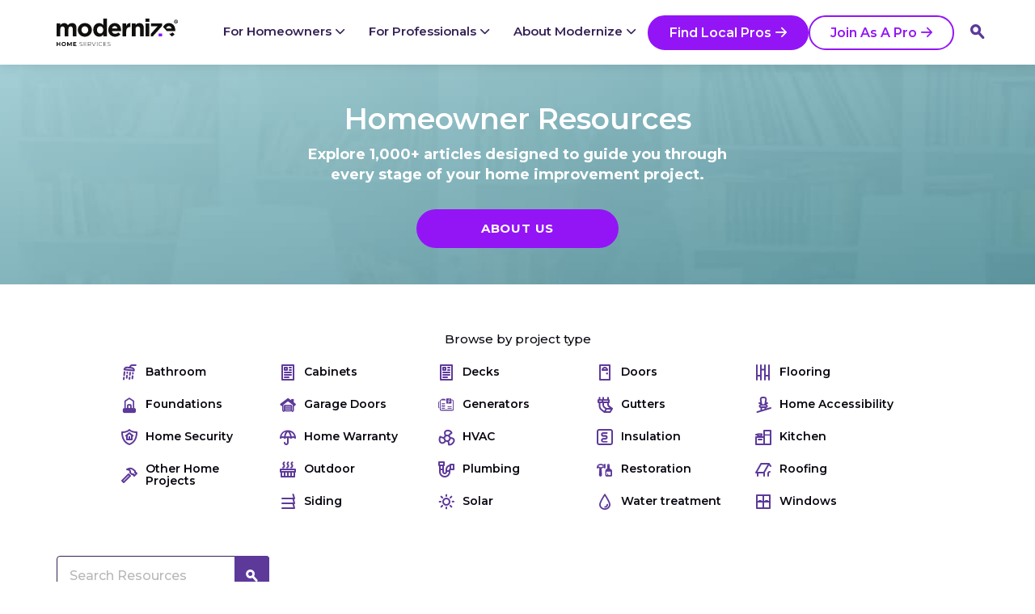

--- FILE ---
content_type: text/css
request_url: https://modernize.com/wp-content/themes/modernize/dist/styles/pages/category-homeowner-resources/index.css?bfce0eb8f1
body_size: 1178
content:
@keyframes spinnerAnim{0%{transform:rotate(0)}to{transform:rotate(360deg)}}.pagination,.pagination li{display:flex;justify-content:center}.pagination{font-family:Montserrat,Helvetica,Arial,sans-serif;font-style:normal;font-weight:500;color:#5d399a;gap:10px;list-style:none;margin:30px 0;padding:0;vertical-align:middle}.pagination li{align-items:center;height:26px;min-width:26px;width:auto}.pagination li.disabled>*{color:#dfd7eb;pointer-events:none}.pagination li.active>*{background-color:#5d399a;color:#fff}.pagination a,.pagination button,.pagination span{background-color:transparent;border:1px solid #5d399a;border-radius:5px;color:#5d399a;display:block;line-height:1.6;min-width:26px;padding:0 7px}.pagination a:active,.pagination a:focus,.pagination a:hover,.pagination button:active,.pagination button:focus,.pagination button:hover{background-color:#efecff;color:#5d399a}.pagination i{font-size:14px}.pagination__arrow a,.pagination__arrow button,.pagination__arrow span{border-color:transparent}.pagination__arrow a:active,.pagination__arrow a:focus,.pagination__arrow a:hover,.pagination__arrow button:active,.pagination__arrow button:focus,.pagination__arrow button:hover,.pagination__arrow span:active,.pagination__arrow span:focus,.pagination__arrow span:hover{background-color:transparent;border-color:#5d399a}.breadcrumbs{font-family:Montserrat,Helvetica,Arial,sans-serif;font-style:normal;font-weight:600;color:#867a9a;font-size:12px;margin:1.5em 0}.breadcrumbs--white{color:#fff}.breadcrumbs__list{margin:0;padding:0}.breadcrumbs__item{display:inline-block;text-transform:uppercase}.breadcrumbs__item::after,.breadcrumbs__item::before{-moz-osx-font-smoothing:grayscale;-webkit-font-smoothing:antialiased;font:14px/1 modicons-basic;text-rendering:auto;display:inline-block;font-size:.8em;text-align:center;width:15px}.breadcrumbs__item:not(:last-child)::after{content:"\e907"}.breadcrumbs__item--back-only{display:none}.breadcrumbs__item--back-only::before{content:"\e906"}.breadcrumbs__item--back-only::after{content:none}.breadcrumbs__item--back-only:nth-last-child(2){display:initial}.breadcrumbs__current{color:#5d399a}.breadcrumbs__current--white{color:#fff}.breadcrumbs__link{color:#867a9a}.breadcrumbs__link:focus,.breadcrumbs__link:hover{color:#9315f6;text-decoration:underline}.breadcrumbs__link--white{color:#c6c6c6;font-weight:500}.breadcrumbs__link--white:focus,.breadcrumbs__link--white:hover{color:#fff}.hero__content{padding-bottom:20px}.category-homeowner-resources .resources-types__list--icons li a{display:inline-block;margin-right:15px;padding-left:30px;position:relative}.category-homeowner-resources .resources-types__list--icons li i{display:block;height:20px;left:0;position:absolute;top:50%;transform:translateY(-50%)}.category-homeowner-resources .resources-types__list--lg{font-size:12px;text-align:center}.category-homeowner-resources .resources-types__list--lg li{display:inline-block;padding:15px 0;text-align:center;vertical-align:top;width:95px}.category-homeowner-resources .resources-types__list--lg li+li{border-top:0}.category-homeowner-resources .resources-types__list--lg a{padding:0}.category-homeowner-resources .resources-types__list--lg a img{display:block;margin:0 auto 9px;max-height:40px;max-width:40px}.category-homeowner-resources .resources-types__list--lg a span{display:block;margin:0 auto;max-width:100px}@media (min-width:992px){.category-homeowner-resources .resources-types{margin-top:45px}.category-homeowner-resources .resources-types__list{max-width:1000px}.category-homeowner-resources .resources-types__list li{width:25%}.category-homeowner-resources .resources-types__list--lg{font-size:14px;padding-bottom:20px}.category-homeowner-resources .resources-types__list--lg li{float:none;margin:0;width:110px}}@media (min-width:1200px){.category-homeowner-resources .resources-types__list li{width:20%}.category-homeowner-resources .resources-types__list--lg li{width:160px}}

--- FILE ---
content_type: text/css
request_url: https://modernize.com/wp-content/themes/modernize/dist/styles/pages/shared-deferred/index.css?036e17c96b
body_size: 7818
content:
@keyframes spinnerAnim{0%{transform:rotate(0)}to{transform:rotate(360deg)}}@font-face{font-display:block;font-family:modicons-basic;font-style:normal;font-weight:400;src:url(../../../fonts/modstyle-icons/modicons-basic/fonts/modicons-basic.eot?qwk6pl#iefix) format("embedded-opentype"),url(../../../fonts/modstyle-icons/modicons-basic/fonts/modicons-basic.ttf?qwk6pl) format("truetype"),url(../../../fonts/modstyle-icons/modicons-basic/fonts/modicons-basic.woff?qwk6pl) format("woff"),url(../../../fonts/modstyle-icons/modicons-basic/fonts/modicons-basic.svg?qwk6pl#modicons-basic) format("svg")}@font-face{font-display:block;font-family:modicons-fill;font-style:normal;font-weight:400;src:url(../../../fonts/modstyle-icons/modicons-fill/fonts/modicons-fill.eot?w44a84#iefix) format("embedded-opentype"),url(../../../fonts/modstyle-icons/modicons-fill/fonts/modicons-fill.ttf?w44a84) format("truetype"),url(../../../fonts/modstyle-icons/modicons-fill/fonts/modicons-fill.woff?w44a84) format("woff"),url(../../../fonts/modstyle-icons/modicons-fill/fonts/modicons-fill.svg?w44a84#modicons-fill) format("svg")}@font-face{font-display:block;font-family:modicons-stroke;font-style:normal;font-weight:400;src:url(../../../fonts/modstyle-icons/modicons-stroke/fonts/modicons-stroke.ttf?wkzvee) format("truetype"),url(../../../fonts/modstyle-icons/modicons-stroke/fonts/modicons-stroke.woff?wkzvee) format("woff"),url(../../../fonts/modstyle-icons/modicons-stroke/fonts/modicons-stroke.svg?wkzvee#modicons-stroke) format("svg")}@font-face{font-display:block;font-family:modicons-stroke-md;font-style:normal;font-weight:400;src:url(../../../fonts/modstyle-icons/modicons-stroke-md/fonts/modicons-stroke-md.eot?lvxr3i#iefix) format("embedded-opentype"),url(../../../fonts/modstyle-icons/modicons-stroke-md/fonts/modicons-stroke-md.ttf?lvxr3i) format("truetype"),url(../../../fonts/modstyle-icons/modicons-stroke-md/fonts/modicons-stroke-md.woff?lvxr3i) format("woff"),url(../../../fonts/modstyle-icons/modicons-stroke-md/fonts/modicons-stroke-md.svg?lvxr3i#modicons-stroke-md) format("svg")}.modal-content{background-color:#fff;background-clip:padding-box;border:1px solid rgba(0,0,0,.2)}.modal-header .close{margin-top:-2px}.modal-footer .btn-group .btn+.btn{margin-left:-1px}@media (min-width:768px){.modal-dialog{width:600px;margin:30px auto}.modal-content{box-shadow:0 5px 15px rgba(0,0,0,.5)}.modal-sm{width:300px}}@media (min-width:992px){.modal-lg{width:900px}}.modal,.modal-open{overflow:hidden}.modal{position:fixed;top:0;right:0;bottom:0;left:0;z-index:100000;display:none;-webkit-overflow-scrolling:touch;outline:0;margin:0 auto}.fade{transition:opacity .3s ease-out}.modal.fade .modal-dialog{opacity:0;transition:transform .3s ease-out,opacity .3s ease-out;transform:translate(0,-25%)}.modal.in .modal-dialog{opacity:1;transform:translate(0,0)}.modal-open .modal{overflow-x:hidden;overflow-y:hidden}.modal-dialog{position:relative;margin:60px auto;width:600px}.modal-content{background:#fff;border:0;border-radius:30px;box-shadow:0 5px 15px 0 rgba(0,0,0,.1);outline:0;position:relative}.modal-backdrop{position:fixed;top:0;right:0;bottom:0;left:0;z-index:1040;background-color:#000}.modal-backdrop.fade{opacity:0}.modal-backdrop.in{opacity:.5}.modal-header{border-bottom:1px solid #e5e5e5;padding:15px 50px 15px 15px;position:relative}.modal-header .close{background:0 0;border:0;color:#939393;cursor:pointer;font-size:20px;line-height:1;padding:1em;position:absolute;right:0;top:0;transition:color .15s ease;z-index:1}.modal-header .close:focus,.modal-header .close:hover{color:#4a4a4a;opacity:1}.modal-title{margin:0;line-height:1.42857143}.modal-body{position:relative;padding:15px}.modal-footer{padding:15px;text-align:right;border-top:1px solid #e5e5e5}.modal-footer .btn{font-size:16px;line-height:24px;padding:5px 15px}.modal-footer .btn+.btn{margin-bottom:0;margin-left:5px}.modal-footer .btn-block+.btn-block{margin-left:0}.modal-scrollbar-measure{position:absolute;top:-9999px;width:50px;height:50px;overflow:scroll}.modal-footer:after,.modal-footer:before,.modal-header:after,.modal-header:before{display:table;content:" "}.modal-footer:after,.modal-header:after{clear:both}.pac-container{z-index:1100}.common-error-modal .modal-dialog{max-width:360px;width:auto}.common-error-modal .modal-content,.common-error-modal .modal-content h3{font-family:Montserrat,Helvetica,Arial,sans-serif;font-style:normal;font-weight:500}.common-error-modal .modal-content{border-radius:4px;text-align:center;font-size:18px;line-height:24px}.common-error-modal .modal-content h3{font-size:21px;line-height:33px;margin:0 0 10px;padding:0;text-transform:uppercase}.common-error-modal .modal-content p{font-size:18px;line-height:24px;margin:0 0 15px;padding:0}.common-error-modal .modal-icon{margin-bottom:20px}.common-error-modal .modal-header{border:0;overflow:visible;padding:0;z-index:2}.common-error-modal .modal-header .close{font-size:34px;margin-top:-6px}.common-error-modal .modal-body{padding-bottom:0}.common-error-modal .modal-footer{border:0;padding-bottom:30px;padding-top:0;text-align:center}.common-error-modal .modal-footer .btn{font-size:18px;line-height:24px;padding:12px 25px}.how-it-works-modal .modal-dialog{width:auto;max-width:800px}.how-it-works-modal .modal-header{border:0;padding:15px 0}.how-it-works-modal .modal-header .close{margin-top:0;right:20px;top:18px;font-size:12px}.how-it-works-modal .modal-title{text-align:center;margin:-15px 0 30px;font-size:20px}.how-it-works-modal .modal-body{padding:15px 20px}.how-it-works-modal .col-sm-3,.how-it-works-modal .col-sm-4{padding:0 7px}@media (max-width:1199px){.modal-lg{width:900px}}@media (max-width:767px){.modal{margin:0}.modal-open{-webkit-overflow-scrolling:none;position:fixed}.modal-dialog{width:auto;margin:15px auto}.modal-content{margin:0 15px}.modal-header .close{font-size:16px;margin-right:.5em}}.footer{background:#fff;border-top:1px solid #efecff;color:#0b0711;padding:2rem 0}.footer .container::after,.footer .container::before,.footer .row::after,.footer .row::before{content:none}.footer a[href^=mailto]{word-wrap:break-word}.footer__address{text-align:center}.footer__logo{align-items:center;display:flex;gap:12px;height:44px;margin:0 auto 1rem;width:265px}.footer__logo .logo--img{height:44px;width:195px}.footer__container,.footer__row{display:flex;flex-direction:column;gap:2rem}.footer__container--center,.footer__row--center{gap:1.5rem}.footer--border-top{background-color:#fff;border-top:1px solid #dfd7eb;margin-top:1.5rem;padding-bottom:2.5rem;padding-top:1rem}.footer__social{align-items:center;align-self:center;display:flex;font-size:24px;gap:1rem}.footer__social a{color:#5d399a}.footer__social a:focus,.footer__social a:hover{color:#9315f6}.footer__nav{display:flex;flex:1;flex-direction:row;flex-wrap:wrap;gap:2rem 1rem}.footer__nav-list{display:flex;flex-direction:column;font-size:14px;font-weight:600;gap:1.5rem;list-style:none;margin:0;padding:0;width:calc(50% - .5rem)}.footer__nav-list-item{color:#4a4a4a;font-size:12px;line-height:1.25}.footer__nav-list-header{color:#5d399a;line-height:1;text-transform:uppercase}.footer__nav-link{color:#4a4a4a;text-decoration:none;transition:none}.footer__nav-link span{display:block}.footer__nav-sub-menu{list-style:none;padding:0}.footer p{margin:0}.footer__copyright a{color:#0b0711;font-weight:400;text-decoration:none}.footer__copyright a:focus,.footer__copyright a:hover{text-decoration:underline}.footer .copyright-links__list{list-style:none;margin:0;padding:0}.footer .copyright-links__item{display:inline}.footer .copyright-links__item:not(:first-child)::before{content:"|";margin:0 .25rem}.footer__copyright,.footer__disclaimer{font-size:12px;font-weight:400}.footer__disclaimer p~p{margin-top:1.5rem}.footer__bbb{margin:auto}@media (min-width:768px){.footer--border-top{margin-top:3rem}.footer__social{align-self:auto}.footer__address{text-align:left}.footer__nav{display:grid;gap:2rem;grid-template-columns:repeat(2,1fr);margin:0;max-width:none}.footer__nav-list{width:100%}.footer__nav-list-header{margin-bottom:.5rem}.footer__nav-list-item{font-size:14px}.footer__container{gap:2.5rem}.footer__row{align-items:flex-start;flex-direction:row;justify-content:space-between}.footer__row--center{align-items:center;flex-direction:column}.footer__copyright,.footer__disclaimer{text-align:center}}@media (min-width:992px){.footer{padding:2.5rem 0 0}.footer__row--center{flex-direction:row;gap:2rem}.footer__nav{flex-direction:column;grid-template-columns:repeat(4,1fr)}.footer__bbb,.footer__social{margin-left:auto;margin-right:0}.footer__copyright,.footer__disclaimer{font-size:10px;text-align:left}.footer__copyright{min-width:fit-content}.footer__disclaimer{max-width:36%}.footer__disclaimer p~p{margin-top:18px}}@media (min-width:1200px){.footer{background:url(../../../images/new-brand/pattern/pattern-footer.svg) no-repeat,url(../../../images/new-brand/pattern/pattern-footer-right.svg) no-repeat;background-position:-350px,1360px;background-size:33%}.footer__disclaimer{max-width:42%}}.esavings-banner{font-family:Montserrat,Helvetica,Arial,sans-serif;font-style:normal;font-weight:700;border-bottom:10px solid #a0bc57;border-radius:6px;box-shadow:0 8px 16px rgba(0,0,0,.1);font-size:14px;margin:0 auto 20px;overflow:hidden;position:relative;text-align:left}.esavings-banner__link{display:block;min-height:475px;padding:30px}.esavings-banner__info{max-width:100%;position:relative;width:360px}.esavings-banner__title{color:#545253;font-size:29px;line-height:1.4;margin-bottom:15px}.esavings-banner__background{height:100%;object-fit:none;position:absolute;right:0;top:0}.esavings-banner__background--wave{object-position:bottom right}.esavings-banner__background--home{object-position:bottom}.esavings-banner__btn{color:#6eb7c2;margin-bottom:0;text-transform:uppercase}@media (min-width:768px){.esavings-banner__link{align-items:center;display:flex;min-height:250px;padding:70px 50px}.esavings-banner__background{max-width:80%}.esavings-banner__background--home{object-fit:contain}.esavings-banner__background--wave{object-fit:cover;object-position:top left;width:845px}}.content-banner{background:linear-gradient(180deg,#8bc5ce 9.51%,rgba(139,197,206,0) 345px),linear-gradient(161.77deg,#a8d3da 1.43%,#c5e2e6 70.74%);border-radius:6px;box-shadow:0 8px 16px rgba(0,0,0,.1);color:#fff;font-size:16px;line-height:1.3;margin:20px auto;overflow:hidden;padding:20px;position:relative;text-align:left}.content-banner__logo{margin:0 auto 30px}.content-banner__title{font-family:Montserrat,Helvetica,Arial,sans-serif;font-style:normal;font-weight:700;font-size:26px;margin-bottom:12px}.content-banner__btn,.content-banner__btn:active{box-shadow:0 0 0 2px #fff;margin:0;width:auto}.content-banner__image{border-radius:4px;object-fit:cover;width:100%}.content-banner__col--content{padding:0 0 30px}@media (min-width:768px){.content-banner{background:linear-gradient(90deg,#8bc5ce 9.51%,rgba(139,197,206,0) 580px),linear-gradient(71.77deg,#a8d3da 1.43%,#c5e2e6 70.74%);display:flex;text-align:center}.content-banner__title{font-size:29px}.content-banner__image{height:100%;object-position:left;position:absolute;right:0;top:0;width:100%}.blog-column--center .content-banner__image{object-position:25%}.content-banner__col{flex:0 0 50%;position:relative;width:50%}.content-banner__col--content{padding:15px 25px 20px 0}}.ds-banner{border-radius:6px;box-shadow:0 2px 8px rgba(0,0,0,.1);margin:20px 0;overflow:hidden;position:relative}.ds-banner__title{line-height:1.26;margin:0 0 5px}.ds-banner__bg{height:100%;left:0;object-fit:cover;position:absolute;top:0;width:100%}.ds-banner__content{background:linear-gradient(172.08deg,#fbfbf9 6.89%,rgba(251,251,249,0) 80.76%);color:#323131;font-size:27px;padding:30px 30px 185px;position:relative}.ds-banner__btn{margin:10px 0 0;width:auto}.ds-banner__btn,.ds-banner__btn:active,.ds-banner__btn:active:focus,.ds-banner__btn:active:hover,.ds-banner__btn:focus,.ds-banner__btn:hover{background:#fff}.ds-banner__image{margin:5px 0 0 -5px;max-width:305px}@media (min-width:768px){.ds-banner__content{background:linear-gradient(97.33deg,#fbfbf9 -3.27%,rgba(251,251,249,0) 58.13%);font-size:32px;padding:52px 40px}.ds-banner__image{margin:5px 0 0 -5px;max-height:128px;max-width:initial}.ds-banner__btn{margin:20px 0 0}}.tip-content-block{border:3px solid #5d399a;color:#0b0711;margin:30px 0;padding:125px 45px 60px;position:relative}.tip-content-block::before{background:url(../../../images/tip-block-icon-yellow.svg) center center no-repeat;background-size:78px 87px;content:"";display:block;height:87px;left:50%;position:absolute;top:24px;transform:translateX(-50%);width:78px}.tip-content-block--dark{background:#352157;color:#fbfaff}.tip-content-block--dark a{color:#fff}.tip-content-block--dark a:active,.tip-content-block--dark a:focus,.tip-content-block--dark a:hover{color:#fff!important}.tip-content-block--dark::before{background-image:url(../../../images/tip-block-icon-blue.svg)}@media (min-width:992px){.tip-content-block{padding:45px 60px 40px 135px}.tip-content-block::before{left:20px;top:50%;transform:translateY(-50%)}}.expand-block{margin:0 0 15px;padding:0}.expand-block--opened .expand-block__title::after{transform:rotate(-180deg)}.expand-block--opened .expand-block__title--faq{color:#434142}.expand-block--opened .expand-block__title--faq::after{color:#6eb7c2}.expand-block--opened .expand-block__text{max-height:3000px;opacity:1;padding:20px 15px}.expand-block--opened .expand-block__text--faq{padding:0 0 20px}.expand-block--opened .expand-block__text--faq br{display:none}.expand-block--none .expand-block__title{padding-left:16px}.expand-block+.expand-block{margin-top:0}.expand-block__title{font-family:Montserrat,Helvetica,Arial,sans-serif;font-style:normal;font-weight:500;border:1px solid #dcdcdc;border-radius:2px;color:#545253;cursor:pointer;font-size:18px;letter-spacing:0;line-height:24px;padding:16px 59px;position:relative}.expand-block--empty .expand-block__title{cursor:default}.expand-block__title::after,.expand-block__title::before{-moz-osx-font-smoothing:grayscale;-webkit-font-smoothing:antialiased;font:14px/1 modicons-basic;text-rendering:auto;position:absolute}.expand-block__title::before{font-size:1em;left:17px;color:#ed8d79;content:"\e909";top:18px}.expand-block--pro .expand-block__title::before,.expand-block--question .expand-block__title::before{-moz-osx-font-smoothing:grayscale;-webkit-font-smoothing:antialiased;font:14px/1 modicons-fill;text-rendering:auto;color:#a0bc57;content:"\e920";font-size:1.3em;top:15px}.expand-block--question .expand-block__title::before{font:14px/1 modicons-stroke;color:#6eb7c2;content:"\e905"}.expand-block--solar .expand-block__title::before{background:url(../../../images/sun-icon.svg) center no-repeat;background-size:contain;content:"";display:block;left:10px;padding:1em;top:10px}.expand-block--empty .expand-block__title::after,.expand-block--none .expand-block__title::before{display:none}.expand-block__title::after{color:#dcdcdc;content:"\e905";height:18px;line-height:20px;margin-top:-9px;right:15px;top:50%;text-align:center;transition:transform .15s ease;width:18px}.expand-block__title--faq{border-width:0;color:#767475;font-size:1em;font-weight:700;padding-left:0}.expand-block__title--faq::before{content:none}.expand-block__title--faq:active,.expand-block__title--faq:focus,.expand-block__title--faq:hover{color:#545253}.expand-block__text{max-height:0;opacity:0;overflow:hidden;padding:0 15px;transition:opacity .3s ease}.expand-block__text--faq{padding:0}.expand-block--faq{border-bottom:1px solid #dcdcdc;margin-bottom:0}.expand-block--faq:last-child{border-bottom:0}.new-brand .expand-block{color:#4a4a4a}.new-brand .expand-block__title--faq{color:#0b0711;font-size:1em;font-weight:600;transition:color .15s ease}.new-brand .expand-block__title--faq:focus,.new-brand .expand-block__title--faq:hover{color:#9315f6}.new-brand .expand-block__title--faq::after{color:#5d399a}.new-brand .expand-block--opened .expand-block__title--faq::after{color:#9315f6}.new-brand.faq__list--boxed{border:1px solid #948eb9;border-radius:12px}.new-brand.faq__list--boxed .expand-block--faq{border-color:#948eb9}.new-brand.faq__list--boxed .expand-block--faq:first-of-type .expand-block__title{border-radius:12px 12px 0 0}.new-brand.faq__list--boxed .expand-block--faq:last-of-type .expand-block__title{border-radius:0 0 12px 12px}.new-brand.faq__list--boxed .expand-block--opened .expand-block__text--faq{padding:20px 20px 0}.new-brand.faq__list--boxed .expand-block__title--faq{background-color:#fbfaff;padding:15px 35px 15px 20px}@media (max-width:767px){.guide-post-content .expand-block{margin:0 -35px 15px -20px}.page-guide__post-content .expand-block{margin:0 -15px 15px}.expand-block+.expand-block{border-top:0;margin-top:-10px}.expand-block+.expand-block--faq{margin-top:0}.expand-block--opened{border-bottom:1px solid #dcdcdc}.expand-block--opened .expand-block__text{padding-bottom:20px;padding-top:20px}.expand-block--opened .expand-block__text--faq{padding:0 0 20px}.expand-block__title{border-radius:0;border-width:0 0 1px;font-size:16px;line-height:1.3;padding-bottom:14px;padding-top:14px}.expand-block__title--faq{border-width:0}.expand-block__title::before{top:12px}.expand-block--solar .expand-block__title::before{top:7px}.expand-block__text{background-color:#f9f9f6;padding-left:15px;padding-right:15px;position:relative}.expand-block__text--faq{background:0 0;padding:0}.new-brand .expand-block__title--faq{font-size:1em}}@font-face{font-family:swiper-icons;src:url("data:application/font-woff;charset=utf-8;base64, [base64]//wADZ2x5ZgAAAywAAADMAAAD2MHtryVoZWFkAAABbAAAADAAAAA2E2+eoWhoZWEAAAGcAAAAHwAAACQC9gDzaG10eAAAAigAAAAZAAAArgJkABFsb2NhAAAC0AAAAFoAAABaFQAUGG1heHAAAAG8AAAAHwAAACAAcABAbmFtZQAAA/gAAAE5AAACXvFdBwlwb3N0AAAFNAAAAGIAAACE5s74hXjaY2BkYGAAYpf5Hu/j+W2+MnAzMYDAzaX6QjD6/4//Bxj5GA8AuRwMYGkAPywL13jaY2BkYGA88P8Agx4j+/8fQDYfA1AEBWgDAIB2BOoAeNpjYGRgYNBh4GdgYgABEMnIABJzYNADCQAACWgAsQB42mNgYfzCOIGBlYGB0YcxjYGBwR1Kf2WQZGhhYGBiYGVmgAFGBiQQkOaawtDAoMBQxXjg/wEGPcYDDA4wNUA2CCgwsAAAO4EL6gAAeNpj2M0gyAACqxgGNWBkZ2D4/wMA+xkDdgAAAHjaY2BgYGaAYBkGRgYQiAHyGMF8FgYHIM3DwMHABGQrMOgyWDLEM1T9/w8UBfEMgLzE////P/5//f/V/xv+r4eaAAeMbAxwIUYmIMHEgKYAYjUcsDAwsLKxc3BycfPw8jEQA/[base64]/uznmfPFBNODM2K7MTQ45YEAZqGP81AmGGcF3iPqOop0r1SPTaTbVkfUe4HXj97wYE+yNwWYxwWu4v1ugWHgo3S1XdZEVqWM7ET0cfnLGxWfkgR42o2PvWrDMBSFj/IHLaF0zKjRgdiVMwScNRAoWUoH78Y2icB/yIY09An6AH2Bdu/UB+yxopYshQiEvnvu0dURgDt8QeC8PDw7Fpji3fEA4z/PEJ6YOB5hKh4dj3EvXhxPqH/SKUY3rJ7srZ4FZnh1PMAtPhwP6fl2PMJMPDgeQ4rY8YT6Gzao0eAEA409DuggmTnFnOcSCiEiLMgxCiTI6Cq5DZUd3Qmp10vO0LaLTd2cjN4fOumlc7lUYbSQcZFkutRG7g6JKZKy0RmdLY680CDnEJ+UMkpFFe1RN7nxdVpXrC4aTtnaurOnYercZg2YVmLN/d/gczfEimrE/fs/bOuq29Zmn8tloORaXgZgGa78yO9/cnXm2BpaGvq25Dv9S4E9+5SIc9PqupJKhYFSSl47+Qcr1mYNAAAAeNptw0cKwkAAAMDZJA8Q7OUJvkLsPfZ6zFVERPy8qHh2YER+3i/BP83vIBLLySsoKimrqKqpa2hp6+jq6RsYGhmbmJqZSy0sraxtbO3sHRydnEMU4uR6yx7JJXveP7WrDycAAAAAAAH//wACeNpjYGRgYOABYhkgZgJCZgZNBkYGLQZtIJsFLMYAAAw3ALgAeNolizEKgDAQBCchRbC2sFER0YD6qVQiBCv/H9ezGI6Z5XBAw8CBK/m5iQQVauVbXLnOrMZv2oLdKFa8Pjuru2hJzGabmOSLzNMzvutpB3N42mNgZGBg4GKQYzBhYMxJLMlj4GBgAYow/P/PAJJhLM6sSoWKfWCAAwDAjgbRAAB42mNgYGBkAIIbCZo5IPrmUn0hGA0AO8EFTQAA") format("woff");font-weight:400;font-style:normal}:root{--swiper-theme-color:#007aff}.swiper,.swiper-wrapper{position:relative;z-index:1}.swiper{margin-left:auto;margin-right:auto;overflow:hidden;list-style:none;padding:0}.swiper-vertical>.swiper-wrapper{flex-direction:column}.swiper-wrapper{width:100%;height:100%;display:flex;transition-property:transform;box-sizing:content-box}.swiper-android .swiper-slide,.swiper-wrapper{transform:translate3d(0,0,0)}.swiper-pointer-events{touch-action:pan-y}.swiper-pointer-events.swiper-vertical{touch-action:pan-x}.swiper-slide{flex-shrink:0;width:100%;height:100%;position:relative;transition-property:transform}.swiper-slide-invisible-blank{visibility:hidden}.swiper-autoheight,.swiper-autoheight .swiper-slide{height:auto}.swiper-autoheight .swiper-wrapper{align-items:flex-start;transition-property:transform,height}.swiper-backface-hidden .swiper-slide{transform:translateZ(0);backface-visibility:hidden}.swiper-3d,.swiper-3d.swiper-css-mode .swiper-wrapper{perspective:1200px}.swiper-3d .swiper-cube-shadow,.swiper-3d .swiper-slide,.swiper-3d .swiper-slide-shadow,.swiper-3d .swiper-slide-shadow-bottom,.swiper-3d .swiper-slide-shadow-left,.swiper-3d .swiper-slide-shadow-right,.swiper-3d .swiper-slide-shadow-top,.swiper-3d .swiper-wrapper{transform-style:preserve-3d}.swiper-3d .swiper-slide-shadow,.swiper-3d .swiper-slide-shadow-bottom,.swiper-3d .swiper-slide-shadow-left,.swiper-3d .swiper-slide-shadow-right,.swiper-3d .swiper-slide-shadow-top{position:absolute;left:0;top:0;width:100%;height:100%;pointer-events:none;z-index:10}.swiper-3d .swiper-slide-shadow{background:rgba(0,0,0,.15)}.swiper-3d .swiper-slide-shadow-left{background-image:linear-gradient(to left,rgba(0,0,0,.5),transparent)}.swiper-3d .swiper-slide-shadow-right{background-image:linear-gradient(to right,rgba(0,0,0,.5),transparent)}.swiper-3d .swiper-slide-shadow-top{background-image:linear-gradient(to top,rgba(0,0,0,.5),transparent)}.swiper-3d .swiper-slide-shadow-bottom{background-image:linear-gradient(to bottom,rgba(0,0,0,.5),transparent)}.swiper-css-mode>.swiper-wrapper{overflow:auto;scrollbar-width:none;-ms-overflow-style:none}.swiper-css-mode>.swiper-wrapper::-webkit-scrollbar{display:none}.swiper-css-mode>.swiper-wrapper>.swiper-slide{scroll-snap-align:start start}.swiper-horizontal.swiper-css-mode>.swiper-wrapper{scroll-snap-type:x mandatory}.swiper-vertical.swiper-css-mode>.swiper-wrapper{scroll-snap-type:y mandatory}.swiper-centered>.swiper-wrapper::before{content:"";flex-shrink:0;order:9999}.swiper-centered.swiper-horizontal>.swiper-wrapper>.swiper-slide:first-child{margin-inline-start:var(--swiper-centered-offset-before)}.swiper-centered.swiper-horizontal>.swiper-wrapper::before{height:100%;width:var(--swiper-centered-offset-after)}.swiper-centered.swiper-vertical>.swiper-wrapper>.swiper-slide:first-child{margin-block-start:var(--swiper-centered-offset-before)}.swiper-centered.swiper-vertical>.swiper-wrapper::before{width:100%;height:var(--swiper-centered-offset-after)}.swiper-centered>.swiper-wrapper>.swiper-slide{scroll-snap-align:center center;scroll-snap-stop:always}:root{--swiper-navigation-size:44px}.swiper-button-next,.swiper-button-prev{position:absolute;top:50%;width:calc(var(--swiper-navigation-size)/44*27);height:var(--swiper-navigation-size);margin-top:calc(0px - var(--swiper-navigation-size)/2);z-index:10;cursor:pointer;display:flex;align-items:center;justify-content:center;color:var(--swiper-navigation-color,var(--swiper-theme-color))}.swiper-button-next.swiper-button-disabled,.swiper-button-prev.swiper-button-disabled{opacity:.35;cursor:auto;pointer-events:none}.swiper-button-next.swiper-button-hidden,.swiper-button-prev.swiper-button-hidden{opacity:0;cursor:auto;pointer-events:none}.swiper-navigation-disabled .swiper-button-next,.swiper-navigation-disabled .swiper-button-prev{display:none!important}.swiper-button-next:after,.swiper-button-prev:after{font-family:swiper-icons;font-size:var(--swiper-navigation-size);text-transform:none!important;letter-spacing:0;font-variant:initial;line-height:1}.swiper-button-prev,.swiper-rtl .swiper-button-next{left:10px;right:auto}.swiper-button-prev:after,.swiper-rtl .swiper-button-next:after{content:"prev"}.swiper-button-next,.swiper-rtl .swiper-button-prev{right:10px;left:auto}.swiper-button-next:after,.swiper-rtl .swiper-button-prev:after{content:"next"}.swiper-button-lock{display:none}.swiper-pagination{position:absolute;text-align:center;transition:.3s opacity;transform:translate3d(0,0,0);z-index:10}.swiper-pagination.swiper-pagination-hidden{opacity:0}.swiper-pagination-disabled>.swiper-pagination,.swiper-pagination.swiper-pagination-disabled{display:none!important}.swiper-horizontal>.swiper-pagination-bullets{bottom:10px;left:0;width:100%}.swiper-pagination-bullets.swiper-pagination-horizontal{bottom:10px;left:0}.swiper-pagination-custom,.swiper-pagination-fraction{bottom:10px;left:0;width:100%}.swiper-pagination-bullets-dynamic{overflow:hidden;font-size:0}.swiper-pagination-bullets-dynamic .swiper-pagination-bullet{transform:scale(.33);position:relative}.swiper-pagination-bullets-dynamic .swiper-pagination-bullet-active,.swiper-pagination-bullets-dynamic .swiper-pagination-bullet-active-main{transform:scale(1)}.swiper-pagination-bullets-dynamic .swiper-pagination-bullet-active-prev{transform:scale(.66)}.swiper-pagination-bullets-dynamic .swiper-pagination-bullet-active-prev-prev{transform:scale(.33)}.swiper-pagination-bullets-dynamic .swiper-pagination-bullet-active-next{transform:scale(.66)}.swiper-pagination-bullets-dynamic .swiper-pagination-bullet-active-next-next{transform:scale(.33)}.swiper-pagination-bullet{width:var(--swiper-pagination-bullet-width,var(--swiper-pagination-bullet-size,8px));height:var(--swiper-pagination-bullet-height,var(--swiper-pagination-bullet-size,8px));display:inline-block;border-radius:50%;background:var(--swiper-pagination-bullet-inactive-color,#000);opacity:var(--swiper-pagination-bullet-inactive-opacity,.2)}button.swiper-pagination-bullet{border:0;margin:0;padding:0;box-shadow:none;appearance:none}.swiper-pagination-clickable .swiper-pagination-bullet{cursor:pointer}.swiper-pagination-bullet:only-child{display:none!important}.swiper-pagination-bullet-active{opacity:var(--swiper-pagination-bullet-opacity,1);background:var(--swiper-pagination-color,var(--swiper-theme-color))}.swiper-pagination-vertical.swiper-pagination-bullets,.swiper-vertical>.swiper-pagination-bullets{right:10px;top:50%;transform:translate3d(0,-50%,0)}.swiper-pagination-vertical.swiper-pagination-bullets .swiper-pagination-bullet,.swiper-vertical>.swiper-pagination-bullets .swiper-pagination-bullet{margin:var(--swiper-pagination-bullet-vertical-gap,6px) 0;display:block}.swiper-pagination-vertical.swiper-pagination-bullets.swiper-pagination-bullets-dynamic,.swiper-vertical>.swiper-pagination-bullets.swiper-pagination-bullets-dynamic{top:50%;transform:translateY(-50%);width:8px}.swiper-pagination-vertical.swiper-pagination-bullets.swiper-pagination-bullets-dynamic .swiper-pagination-bullet,.swiper-vertical>.swiper-pagination-bullets.swiper-pagination-bullets-dynamic .swiper-pagination-bullet{display:inline-block;transition:.2s transform,.2s top}.swiper-horizontal>.swiper-pagination-bullets .swiper-pagination-bullet,.swiper-pagination-horizontal.swiper-pagination-bullets .swiper-pagination-bullet{margin:0 var(--swiper-pagination-bullet-horizontal-gap,4px)}.swiper-horizontal>.swiper-pagination-bullets.swiper-pagination-bullets-dynamic,.swiper-pagination-horizontal.swiper-pagination-bullets.swiper-pagination-bullets-dynamic{left:50%;transform:translateX(-50%);white-space:nowrap}.swiper-horizontal>.swiper-pagination-bullets.swiper-pagination-bullets-dynamic .swiper-pagination-bullet,.swiper-pagination-horizontal.swiper-pagination-bullets.swiper-pagination-bullets-dynamic .swiper-pagination-bullet{transition:.2s transform,.2s left}.swiper-horizontal.swiper-rtl>.swiper-pagination-bullets-dynamic .swiper-pagination-bullet{transition:.2s transform,.2s right}.swiper-pagination-progressbar{background:rgba(0,0,0,.25)}.swiper-pagination-progressbar .swiper-pagination-progressbar-fill{background:var(--swiper-pagination-color,var(--swiper-theme-color));position:absolute;left:0;top:0;width:100%;height:100%;transform:scale(0);transform-origin:left top}.swiper-rtl .swiper-pagination-progressbar .swiper-pagination-progressbar-fill{transform-origin:right top}.swiper-horizontal>.swiper-pagination-progressbar,.swiper-pagination-progressbar.swiper-pagination-horizontal,.swiper-pagination-progressbar.swiper-pagination-vertical.swiper-pagination-progressbar-opposite,.swiper-vertical>.swiper-pagination-progressbar.swiper-pagination-progressbar-opposite{width:100%;height:4px;left:0;top:0}.swiper-horizontal>.swiper-pagination-progressbar.swiper-pagination-progressbar-opposite,.swiper-pagination-progressbar.swiper-pagination-horizontal.swiper-pagination-progressbar-opposite,.swiper-pagination-progressbar.swiper-pagination-vertical,.swiper-vertical>.swiper-pagination-progressbar{width:4px;height:100%;left:0;top:0}.swiper-pagination-lock{display:none}.swiper-scrollbar{border-radius:10px;position:relative;-ms-touch-action:none;background:rgba(0,0,0,.1)}.swiper-scrollbar-disabled>.swiper-scrollbar,.swiper-scrollbar.swiper-scrollbar-disabled{display:none!important}.swiper-horizontal>.swiper-scrollbar,.swiper-scrollbar.swiper-scrollbar-horizontal{position:absolute;left:1%;bottom:3px;z-index:50;height:5px;width:98%}.swiper-scrollbar.swiper-scrollbar-vertical,.swiper-vertical>.swiper-scrollbar{position:absolute;right:3px;top:1%;z-index:50;width:5px;height:98%}.swiper-scrollbar-drag{height:100%;width:100%;position:relative;background:rgba(0,0,0,.5);border-radius:10px;left:0;top:0}.swiper-scrollbar-cursor-drag{cursor:move}.carousel__nav::after,.swiper-scrollbar-lock{display:none}.swiper-pagination-bullets.swiper-pagination-horizontal{width:auto}.swiper-pagination-progressbar{background-color:#dfd7eb;border-radius:6px;height:5px;margin:35px auto 0;max-width:90%;overflow:hidden;position:relative}.swiper-pagination-progressbar .swiper-pagination-progressbar-fill{background:#5d399a;border-radius:6px}.carousel__item{height:auto}.carousel__wrapper{height:auto;list-style:none;margin:0;padding:0}.carousel__controls{align-items:center;display:flex;justify-content:center;line-height:1;padding:15px 0;position:relative;z-index:1}.carousel__controls .swiper-pagination-bullet{background-color:#c6c6c6;margin:0 5px}.carousel__controls .swiper-pagination-bullet-active,.carousel__controls .swiper-pagination-bullet:hover{background-color:#9315f6}.carousel__nav,.carousel__pagination{position:static;width:auto}.carousel__nav{background:0 0;border:1px solid #5d399a;border-radius:50%;color:#5d399a;height:35px;margin:0 20px;width:35px}.carousel__nav.swiper-button-disabled{color:#867a9a}.carousel__nav:hover{color:#9315f6}.carousel__nav--white{border-color:inherit;color:#fff}.carousel__nav--white.swiper-button-disabled{color:#eee}.carousel__nav--white:hover{color:#c9fcb5}.carousel__container.swiper-grid .carousel__wrapper{flex-wrap:wrap}.deferred{visibility:visible}

--- FILE ---
content_type: text/javascript
request_url: https://modernize.com/quote/resources/mod-utils/modutils.min.js?
body_size: 12273
content:
/*! For license information please see modutils.min.js.LICENSE.txt */
(()=>{"use strict";var e={d:(t,n)=>{for(var r in n)e.o(n,r)&&!e.o(t,r)&&Object.defineProperty(t,r,{enumerable:!0,get:n[r]})},o:(e,t)=>Object.prototype.hasOwnProperty.call(e,t),r:e=>{"undefined"!=typeof Symbol&&Symbol.toStringTag&&Object.defineProperty(e,Symbol.toStringTag,{value:"Module"}),Object.defineProperty(e,"__esModule",{value:!0})}},t={};function n(){var e=document.URL,t=window.location.hostname,n="production";return n=t.endsWith(".test")||t.endsWith(".local")||"localhost"===t||~e.indexOf("file://")||/^(25[0-5]|2[0-4][0-9]|[01]?[0-9][0-9]?)\.(25[0-5]|2[0-4][0-9]|[01]?[0-9][0-9]?)\.(25[0-5]|2[0-4][0-9]|[01]?[0-9][0-9]?)\.(25[0-5]|2[0-4][0-9]|[01]?[0-9][0-9]?)$/.test(t)?"local":~t.indexOf("staging.")||~t.indexOf("stage.")?"staging":~t.indexOf("qa.")||~t.indexOf("dev.")||t.startsWith("qa")?"qa":"production",~e.indexOf("env=qa")?n="qa":~e.indexOf("env=production")&&(n="production"),n}function r(){var e="https://hsapiservice.quinstage.com/";return"production"===n()&&(e="https://form-service-hs.qnst.com/"),e}function o(e){return o="function"==typeof Symbol&&"symbol"==typeof Symbol.iterator?function(e){return typeof e}:function(e){return e&&"function"==typeof Symbol&&e.constructor===Symbol&&e!==Symbol.prototype?"symbol":typeof e},o(e)}function i(e,t){var n=Object.keys(e);if(Object.getOwnPropertySymbols){var r=Object.getOwnPropertySymbols(e);t&&(r=r.filter(function(t){return Object.getOwnPropertyDescriptor(e,t).enumerable})),n.push.apply(n,r)}return n}function a(e){for(var t=1;t<arguments.length;t++){var n=null!=arguments[t]?arguments[t]:{};t%2?i(Object(n),!0).forEach(function(t){s(e,t,n[t])}):Object.getOwnPropertyDescriptors?Object.defineProperties(e,Object.getOwnPropertyDescriptors(n)):i(Object(n)).forEach(function(t){Object.defineProperty(e,t,Object.getOwnPropertyDescriptor(n,t))})}return e}function s(e,t,n){return(t=function(e){var t=function(e){if("object"!=o(e)||!e)return e;var t=e[Symbol.toPrimitive];if(void 0!==t){var n=t.call(e,"string");if("object"!=o(n))return n;throw new TypeError("@@toPrimitive must return a primitive value.")}return String(e)}(e);return"symbol"==o(t)?t:t+""}(t))in e?Object.defineProperty(e,t,{value:n,enumerable:!0,configurable:!0,writable:!0}):e[t]=n,e}function c(e){var t=arguments.length>1&&void 0!==arguments[1]?arguments[1]:null,n=arguments.length>2&&void 0!==arguments[2]&&arguments[2],o=document.querySelector("[data-branded-consent]"),i=r(),s=new XMLHttpRequest,c="".concat(i,"utils/vendor-display-name?vendorKeys=").concat(e);t&&(c+="&zip=".concat(t));var u={};s.open("GET",c),s.send(),s.addEventListener("load",function(){this.response&&(u=a(a({},u),JSON.parse(this.response)),4===this.readyState&&200===this.status&&o&&(o.innerHTML=u.data[e],window.modForm&&"function"==typeof window.modForm.updateConsentHiddenFields&&n&&window.modForm.updateConsentHiddenFields()))}),s.addEventListener("error",function(){console.error("Something went wrong")})}function u(e,t){(null==t||t>e.length)&&(t=e.length);for(var n=0,r=Array(t);n<t;n++)r[n]=e[n];return r}function l(e,t){for(var n=arguments.length>2&&void 0!==arguments[2]&&arguments[2],r=document.querySelectorAll("[data-modernize-consent]"),o=function(){if(!e[i].externalClientDetails){var n=e[i].vendorDisplayName.trim(),o=function(e){if(Array.isArray(e))return e}(p=n.split(" "))||function(e){if("undefined"!=typeof Symbol&&null!=e[Symbol.iterator]||null!=e["@@iterator"])return Array.from(e)}(p)||function(e,t){if(e){if("string"==typeof e)return u(e,t);var n={}.toString.call(e).slice(8,-1);return"Object"===n&&e.constructor&&(n=e.constructor.name),"Map"===n||"Set"===n?Array.from(e):"Arguments"===n||/^(?:Ui|I)nt(?:8|16|32)(?:Clamped)?Array$/.test(n)?u(e,t):void 0}}(p)||function(){throw new TypeError("Invalid attempt to destructure non-iterable instance.\nIn order to be iterable, non-array objects must have a [Symbol.iterator]() method.")}(),a=o[0],s=u(o).slice(1).join(" "),c=document.createElement("span");c.classList.add("checkbox-wrapper"),c.textContent=a;var l=document.createElement("span");l.className="checkbox";var d=document.createElement("label"),f=document.createElement("input");f.className="consent-capture",f.type="checkbox",f.setAttribute("data-name",n),f.setAttribute("data-key",e[i].vendorKey),f.setAttribute("checked","checked"),e[i].parentVendorKey&&e[i].parentVendorName&&(f.setAttribute("data-parentKey",e[i].parentVendorKey),f.setAttribute("data-parentName",e[i].parentVendorName)),d.textContent=s?" ".concat(s):"",c.prepend(f),d.prepend(c),d.classList.add("has-checkbox-wrapper"),l.appendChild(d),r&&"Modernize"===n?r.forEach(function(e){e.innerHTML=l.outerHTML}):t&&t.appendChild(l)}var p},i=0;i<e.length;i++)o();if(t&&n){var a=t.querySelectorAll(".checkbox");if(a.length>1)for(var s=0;s<a.length-1;s++){var c=a[s].querySelector("label"),l=", ";s===a.length-2&&(l=", and "),c.insertAdjacentHTML("beforeend",l)}}}function d(e){document.cookie=e+"=;expires=Thu, 01 Jan 1970 00:00:01 GMT; path=/"}function f(e){for(var t=e+"=",n=document.cookie.split(";"),r=0;r<n.length;r++){for(var o=n[r];" "===o.charAt(0);)o=o.substring(1,o.length);if(0===o.indexOf(t))return o.substring(t.length,o.length)}return null}function p(){if(window.heap&&window.heap.appid){var e=f("_hp2_props."+window.heap.appid);if(e)try{return JSON.parse(decodeURIComponent(e))}catch(t){window.Modalytics&&window.Modalytics.heap("track",["Heap Cookie Parse Error",{cookieVal:e}])}else console.log("No tracking params available")}else console.log("Heap is not connected to the page")}function y(e,t,n){var r="";if(n){var o=new Date;o.setTime(o.getTime()+60*n*1e3),r="; expires="+o.toUTCString()}document.cookie=e+"="+t+r+"; path=/"}e.r(t),e.d(t,{activeVariationByCampaign:()=>Re,cleanUrlQueryParamString:()=>Me,closeAndSlideUp:()=>O,customHeader:()=>E,debounce:()=>C,deleteCookie:()=>d,deleteFirstNameFromqsLeadData:()=>S,encodeValueInObject:()=>x,fetchScript:()=>_,gaSend:()=>Pe,getApiDomain:()=>Le,getCookie:()=>f,getEnv:()=>n,getFormServiceApiDomain:()=>r,getFormsWSDomain:()=>Ne,getHILFormsWsDomain:()=>qe,getHeapCookieData:()=>p,getLandingPage:()=>De,getModernizeDomain:()=>Te,getMotivationJSON:()=>Oe,getSupportedTrackingParams:()=>Ie,getTrafficSource:()=>R,getUrlParamsToArray:()=>q,getUrlParamsToObject:()=>F,getUrlParamsToObjectLC:()=>Fe,heap:()=>je,heapCookie:()=>h,heapCookieData:()=>m,initPageInteractionHandler:()=>ne,initSentry:()=>j,initSmoothScrolling:()=>I,isMobileSized:()=>M,isSpringOrSummer:()=>L,lazyLoadImages:()=>N,lazyLoadScripts:()=>Z,modQuery:()=>T,refreshCachedExperienceOnBack:()=>He,removeNonMatchingTrafficSourceElements:()=>U,removeQuestionByStepName:()=>V,renderBrandedConsent:()=>c,renderConsentCheckboxes:()=>l,returnPinCoordinateForState:()=>ke,returnStateName:()=>W,saveMotivationParamToCookie:()=>Ee,setCookie:()=>y,setHeapCookie:()=>g,setHeapCookieData:()=>b,trapTabFocusInDialog:()=>z,updateMapWithGeoData:()=>Ae,updateTextContentByTrafficSource:()=>B});var m,h=null,v=!1;function g(e){h=e}function b(e){m=e}var w=new Promise(function(e){new MutationObserver(function(){if(window.heap&&window.heap.appid){var t=function(){if(!v){v=!0;var n=f("_hp2_id."+window.heap.appid);n?e(n):setTimeout(function(){v=!1,t()},150)}};t()}}).observe(document.documentElement,{childList:!0,subtree:!0})});function S(){if(null!==f("qsLeadData")){var e=JSON.parse(f("qsLeadData"));e.PROJECT&&e.PROJECT.FIRSTNAME&&delete e.PROJECT.FIRSTNAME,y("qsLeadData",JSON.stringify(e))}}function k(e,t){return function(e){if(Array.isArray(e))return e}(e)||function(e,t){var n=null==e?null:"undefined"!=typeof Symbol&&e[Symbol.iterator]||e["@@iterator"];if(null!=n){var r,o,i,a,s=[],c=!0,u=!1;try{if(i=(n=n.call(e)).next,0===t){if(Object(n)!==n)return;c=!1}else for(;!(c=(r=i.call(n)).done)&&(s.push(r.value),s.length!==t);c=!0);}catch(e){u=!0,o=e}finally{try{if(!c&&null!=n.return&&(a=n.return(),Object(a)!==a))return}finally{if(u)throw o}}return s}}(e,t)||function(e,t){if(e){if("string"==typeof e)return A(e,t);var n={}.toString.call(e).slice(8,-1);return"Object"===n&&e.constructor&&(n=e.constructor.name),"Map"===n||"Set"===n?Array.from(e):"Arguments"===n||/^(?:Ui|I)nt(?:8|16|32)(?:Clamped)?Array$/.test(n)?A(e,t):void 0}}(e,t)||function(){throw new TypeError("Invalid attempt to destructure non-iterable instance.\nIn order to be iterable, non-array objects must have a [Symbol.iterator]() method.")}()}function A(e,t){(null==t||t>e.length)&&(t=e.length);for(var n=0,r=Array(t);n<t;n++)r[n]=e[n];return r}function T(e){return{elements:"string"==typeof e?document.querySelectorAll(e):[e],addClass:function(e){return this.elements.forEach(function(t){return function(e,t){e&&e.classList.add(t)}(t,e)}),this},removeClass:function(e){return this.elements.forEach(function(t){return function(e,t){e&&e.classList.remove(t)}(t,e)}),this},show:function(e,t,n){return this.elements.forEach(function(r){return function(e){var t=!(arguments.length>1&&void 0!==arguments[1])||arguments[1],n=!(arguments.length>2&&void 0!==arguments[2])||arguments[2],r=arguments.length>3?arguments[3]:void 0;e&&(e.style.display="string"==typeof r&&"none"!==r?r:"block",t&&e.removeAttribute("tabindex"),n&&e.setAttribute("aria-hidden",!1))}(r,e,t,n)}),this},hide:function(e,t){return this.elements.forEach(function(n){return function(e){var t=!(arguments.length>1&&void 0!==arguments[1])||arguments[1],n=!(arguments.length>2&&void 0!==arguments[2])||arguments[2];e&&(e.style.display="none",t&&e.setAttribute("tabindex","-1"),n&&e.setAttribute("aria-hidden",!0))}(n,e,t)}),this},slideUp:function(e,t,n){return this.elements.forEach(function(r){return function(e){var t=arguments.length>1&&void 0!==arguments[1]?arguments[1]:400,n=arguments.length>2&&void 0!==arguments[2]&&arguments[2],r=arguments.length>3&&void 0!==arguments[3]&&arguments[3];e&&(e.style.height="".concat(e.scrollHeight,"px"),e.style.transitionProperty="height, margin, padding",e.style.transitionDuration="".concat(t,"ms"),e.style.transitionTimingFunction="ease-in-out",e.scrollHeight,e.style.overflow="hidden",e.style.height=0,e.style.paddingTop=0,e.style.paddingBottom=0,e.style.marginTop=0,e.style.marginBottom=0,n&&e.removeAttribute("tabindex"),r&&e.setAttribute("aria-hidden",!0),window.setTimeout(function(){e.style.display="none",e.style.removeProperty("height"),e.style.removeProperty("padding-top"),e.style.removeProperty("padding-bottom"),e.style.removeProperty("margin-top"),e.style.removeProperty("margin-bottom"),e.style.removeProperty("overflow"),e.style.removeProperty("transition-duration"),e.style.removeProperty("transition-property"),e.style.removeProperty("transition-timing-function")},t))}(r,e,t,n)}),this},slideDown:function(e,t,n){return this.elements.forEach(function(r){return function(e){var t=arguments.length>1&&void 0!==arguments[1]?arguments[1]:400,n=arguments.length>2&&void 0!==arguments[2]&&arguments[2],r=arguments.length>3&&void 0!==arguments[3]&&arguments[3];e&&(e.style.display="",e.style.overflow="hidden",e.style.height=0,e.style.paddingTop=0,e.style.paddingBottom=0,e.style.marginTop=0,e.style.marginBottom=0,e.scrollHeight,e.style.transitionProperty="height, margin, padding",e.style.transitionDuration="".concat(t,"ms"),e.style.transitionTimingFunction="ease-in-out",e.style.height="".concat(e.scrollHeight,"px"),e.style.removeProperty("padding-top"),e.style.removeProperty("padding-bottom"),e.style.removeProperty("margin-top"),e.style.removeProperty("margin-bottom"),n&&e.setAttribute("tabindex","-1"),r&&e.setAttribute("aria-hidden",!1),window.setTimeout(function(){e.style.removeProperty("height"),e.style.removeProperty("overflow"),e.style.removeProperty("transition-duration"),e.style.removeProperty("transition-property"),e.style.removeProperty("transition-timing-function")},t))}(r,e,t,n)}),this},fadeIn:function(e,t,n){return this.elements.forEach(function(r){return function(e){var t=arguments.length>1&&void 0!==arguments[1]?arguments[1]:200,n=arguments.length>2&&void 0!==arguments[2]&&arguments[2],r=arguments.length>3&&void 0!==arguments[3]&&arguments[3];e&&(e.style.opacity=0,e.style.display="block",e.style.transition="opacity ".concat(t,"ms"),n&&e.setAttribute("tabindex","0"),r&&e.setAttribute("aria-hidden",!1),window.setTimeout(function(){e.style.opacity=1},10))}(r,e,t,n)}),this},fadeOut:function(e,t,n){return this.elements.forEach(function(r){return function(e){var t=arguments.length>1&&void 0!==arguments[1]?arguments[1]:200,n=arguments.length>2&&void 0!==arguments[2]&&arguments[2],r=arguments.length>3&&void 0!==arguments[3]&&arguments[3];e&&(e.style.opacity=1,e.style.transition="opacity ".concat(t,"ms"),e.style.opacity=0,n&&e.setAttribute("tabindex","-1"),r&&e.setAttribute("aria-hidden",!0),window.setTimeout(function(){e.style.display="none"},t))}(r,e,t,n)}),this},html:function(e){var t=null;return this.elements.forEach(function(n){return t=function(e,t){if(e)return t?void(e.innerHTML=t):e.innerHTML}(n,e)}),t||this},animate:function(e,t,n,r){return this.elements.forEach(function(o){return function(e){var t=arguments.length>1&&void 0!==arguments[1]?arguments[1]:{},n=arguments.length>2&&void 0!==arguments[2]?arguments[2]:300,r=arguments.length>3&&void 0!==arguments[3]?arguments[3]:"ease",o=arguments.length>4?arguments[4]:void 0;e.style.transition=Object.entries(t).map(function(e){var t=k(e,1)[0];return"".concat(t," ").concat(n,"ms ").concat(r)}),Object.entries(t).forEach(function(t){var n=k(t,2),r=n[0],o=n[1];e.style[r]=o});var i=function(){e.removeEventListener("transitionEnd",i),e.style.removeProperty("transition"),"function"==typeof o&&o()};e.removeEventListener("transitionEnd",i)}(o,e,t,n,r)}),this}}}function O(e){var t=arguments.length>1&&void 0!==arguments[1]?arguments[1]:"[data-close-target]",n=document.querySelector(e);n?n.addEventListener("click",function(){var e=n.closest(t);e?e&&T(e).slideUp():console.warn("No element found matching selector: ".concat(t))}):console.warn("No element found matching selector: ".concat(e))}function E(e,t){var n=window.modForm.opts.getVars,r=n&&(n.title||n.subtitle),o=document.querySelector(".hero__title"),i=document.querySelector(".hero__subtitle"),a="other",s=window.modForm.opts.form.querySelector(".step--active").getAttribute("data-step-name");if(Object.keys(e).includes(s)?t=s:e[a]&&(t=a),r&&(1===t||"zip"===t))return window.modForm.initFormDynamicContent(),!1;e&&e[t]&&(o.innerHTML=e[t].headline,o.querySelector(".user-location")&&(o.querySelector(".user-location").innerHTML=window.modForm.opts.userLocation),e[t].p&&(i.innerHTML=e[t].p))}function P(e,t){(null==t||t>e.length)&&(t=e.length);for(var n=0,r=Array(t);n<t;n++)r[n]=e[n];return r}function C(e,t){var n,r,o;function i(){var a,s=(new Date).getTime()-o;s<t&&s>=0?n=setTimeout(i,t-s):(n=null,e.apply(void 0,function(e){if(Array.isArray(e))return P(e)}(a=r)||function(e){if("undefined"!=typeof Symbol&&null!=e[Symbol.iterator]||null!=e["@@iterator"])return Array.from(e)}(a)||function(e,t){if(e){if("string"==typeof e)return P(e,t);var n={}.toString.call(e).slice(8,-1);return"Object"===n&&e.constructor&&(n=e.constructor.name),"Map"===n||"Set"===n?Array.from(e):"Arguments"===n||/^(?:Ui|I)nt(?:8|16|32)(?:Clamped)?Array$/.test(n)?P(e,t):void 0}}(a)||function(){throw new TypeError("Invalid attempt to spread non-iterable instance.\nIn order to be iterable, non-array objects must have a [Symbol.iterator]() method.")}()))}return function(){r=arguments,o=(new Date).getTime(),n||(n=setTimeout(i,t))}}function x(e,t){return e[t]&&(e[t]=encodeURIComponent(e[t])),e}function _(e,t){return new Promise(function(n,r){var o=document.createElement("script");o.onload=function(){t&&t(),n()},o.onerror=function(){r(new Error("Failed to load script: ".concat(e)))},o.src=e,document.body.appendChild(o)})}function j(){var e=arguments.length>0&&void 0!==arguments[0]?arguments[0]:"";if(!(arguments.length>1&&void 0!==arguments[1]?arguments[1]:["production"]).includes(n())||!e||"string"!=typeof e)return!1;var t=document.createElement("script");t.src="https://js.sentry-cdn.com/".concat(e,".min.js"),t.crossOrigin="anonymous",t.defer=!0,document.head.append(t)}function I(){document.querySelectorAll('a[href^="#"]').forEach(function(e){e.onclick=function(e){e.preventDefault();var t=this.getAttribute("href"),n=document.querySelector(t).offsetTop;window.scrollTo({top:n,behavior:"smooth"})}})}function M(){return window.innerWidth<768}function L(){var e=new Date,t=e.getFullYear(),n=new Date("03-22-".concat(t)),r=new Date("09-22-".concat(t));return n<e&&e<r}function N(){setTimeout(function(){var e=document.querySelectorAll(".lazy"),t=new IntersectionObserver(function(e,t){e.forEach(function(e){if(e.isIntersecting){var n=e.target;if("PICTURE"===n.tagName){var r=n.querySelector("img"),o=n.querySelector("source");o&&o.hasAttribute("data-srcset")&&(o.srcset=o.getAttribute("data-srcset"),o.removeAttribute("data-srcset")),r&&r.hasAttribute("data-src")&&(r.src=r.getAttribute("data-src"),r.removeAttribute("data-src")),n.hasAttribute("data-class")&&n.classList.add(n.getAttribute("data-class")),n.removeAttribute("data-class"),n.classList.remove("lazy")}else n.hasAttribute("data-class")&&n.classList.add(n.getAttribute("data-class")),n.hasAttribute("data-srcset")&&n.setAttribute("srcset",n.getAttribute("data-srcset")),n.hasAttribute("data-src")&&n.setAttribute("src",n.getAttribute("data-src")),n.hasAttribute("data-href")&&n.setAttribute("href",n.getAttribute("data-href")),n.removeAttribute("data-srcset"),n.removeAttribute("data-src"),n.removeAttribute("data-href"),n.removeAttribute("data-class"),n.classList.remove("lazy");t.unobserve(n)}})});e.forEach(function(e){return t.observe(e)})},arguments.length>0&&void 0!==arguments[0]?arguments[0]:0)}function q(e){var t=[],n=[];if(e||(e=window.location.href.replace(window.location.hash,"")),e.indexOf("?")>-1)for(var r=e.substring(e.indexOf("?")+1).split("&"),o=0;o<r.length;o++)if(r[o]){var i=r[o].split(/=(.+)/),a={name:decodeURIComponent(i[0]),value:void 0!==i[1]?decodeURIComponent(i[1].replace(/\+/g,"%20")):null};-1===n.indexOf(i[0])&&(n.push(i[0]),t.push(a))}return t}function D(e,t){(null==t||t>e.length)&&(t=e.length);for(var n=0,r=Array(t);n<t;n++)r[n]=e[n];return r}function F(e){var t={};e||(e=window.location.href.replace(window.location.hash,""));var n,r=function(e,t){var n="undefined"!=typeof Symbol&&e[Symbol.iterator]||e["@@iterator"];if(!n){if(Array.isArray(e)||(n=function(e,t){if(e){if("string"==typeof e)return D(e,t);var n={}.toString.call(e).slice(8,-1);return"Object"===n&&e.constructor&&(n=e.constructor.name),"Map"===n||"Set"===n?Array.from(e):"Arguments"===n||/^(?:Ui|I)nt(?:8|16|32)(?:Clamped)?Array$/.test(n)?D(e,t):void 0}}(e))||t&&e&&"number"==typeof e.length){n&&(e=n);var r=0,o=function(){};return{s:o,n:function(){return r>=e.length?{done:!0}:{done:!1,value:e[r++]}},e:function(e){throw e},f:o}}throw new TypeError("Invalid attempt to iterate non-iterable instance.\nIn order to be iterable, non-array objects must have a [Symbol.iterator]() method.")}var i,a=!0,s=!1;return{s:function(){n=n.call(e)},n:function(){var e=n.next();return a=e.done,e},e:function(e){s=!0,i=e},f:function(){try{a||null==n.return||n.return()}finally{if(s)throw i}}}}(q(e));try{for(r.s();!(n=r.n()).done;){var o=n.value;t[o.name]=o.value}}catch(e){r.e(e)}finally{r.f()}return t}function H(e,t){(null==t||t>e.length)&&(t=e.length);for(var n=0,r=Array(t);n<t;n++)r[n]=e[n];return r}function R(e){var t=F(e);if(!t)return null;e||(e=window.location.href.replace(window.location.hash,""));var n=Object.fromEntries(Object.entries(t).map(function(e){var t,n,r=(n=2,function(e){if(Array.isArray(e))return e}(t=e)||function(e,t){var n=null==e?null:"undefined"!=typeof Symbol&&e[Symbol.iterator]||e["@@iterator"];if(null!=n){var r,o,i,a,s=[],c=!0,u=!1;try{if(i=(n=n.call(e)).next,0===t){if(Object(n)!==n)return;c=!1}else for(;!(c=(r=i.call(n)).done)&&(s.push(r.value),s.length!==t);c=!0);}catch(e){u=!0,o=e}finally{try{if(!c&&null!=n.return&&(a=n.return(),Object(a)!==a))return}finally{if(u)throw o}}return s}}(t,n)||function(e,t){if(e){if("string"==typeof e)return H(e,t);var n={}.toString.call(e).slice(8,-1);return"Object"===n&&e.constructor&&(n=e.constructor.name),"Map"===n||"Set"===n?Array.from(e):"Arguments"===n||/^(?:Ui|I)nt(?:8|16|32)(?:Clamped)?Array$/.test(n)?H(e,t):void 0}}(t,n)||function(){throw new TypeError("Invalid attempt to destructure non-iterable instance.\nIn order to be iterable, non-array objects must have a [Symbol.iterator]() method.")}()),o=r[0],i=r[1];return[o.toLowerCase(),i]})),r=e.includes("AK=qsppc_HS-FutureAds"),o=e.includes("=Aff"),i="quadlink"in n,a="ccid"in n||"clk"in n,s=n.channel&&"avm"===n.channel.toLowerCase(),c=a||o,u=(e.includes("gclid")||e.includes("msclkid"))&&e.includes("=SEM")||r;return s?"avm":u&&!s?"sem":!c||i||s||r?null:"pub"}function U(){var e=R()||"";document.querySelectorAll("[data-traffic]").forEach(function(t){var n=t.dataset.traffic.split(",").map(function(e){return e.trim()});e&&n.includes(e)||t.remove()})}function V(e){var t;if(null!==(t=window.modForm)&&void 0!==t&&t.opts){var n=window.modForm.opts,r=n.form,o=n.stepsSelector,i=r.querySelector('[data-step-name="'.concat(e,'"]'));if(i&&i.parentNode){i.parentNode.removeChild(i);var a=r.querySelectorAll(o);0!==a.length?(a.forEach(function(e,t){e.id="step".concat(t+1)}),window.modForm.opts.steps=a):console.warn('No steps found with selector "'.concat(o,'".'))}else console.warn('Step element with name "'.concat(e,'" not found.'))}else console.warn("modForm or modForm.opts is not defined on the window object.")}function W(e){return{AL:"Alabama",AK:"Alaska",AZ:"Arizona",AR:"Arkansas",CA:"California",CO:"Colorado",CT:"Connecticut",DE:"Delaware",DC:"District of Columbia",FL:"Florida",GA:"Georgia",HI:"Hawaii",ID:"Idaho",IL:"Illinois",IN:"Indiana",IA:"Iowa",KS:"Kansas",KY:"Kentucky",LA:"Louisiana",ME:"Maine",MD:"Maryland",MA:"Massachusetts",MI:"Michigan",MN:"Minnesota",MS:"Mississippi",MO:"Missouri",MT:"Montana",NE:"Nebraska",NV:"Nevada",NH:"New Hampshire",NJ:"New Jersey",NM:"New Mexico",NY:"New York",NC:"North Carolina",ND:"North Dakota",OH:"Ohio",OK:"Oklahoma",OR:"Oregon",PA:"Pennsylvania",RI:"Rhode Island",SC:"South Carolina",SD:"South Dakota",TN:"Tennessee",TX:"Texas",UT:"Utah",VT:"Vermont",VA:"Virginia",WA:"Washington",WV:"West Virginia",WI:"Wisconsin",WY:"Wyoming",AS:"American Samoa",FM:"Federated States of Micronesia",GU:"Guam",MH:"Marshall Islands",MP:"Northern Mariana Islands",PW:"Palau",PR:"Puerto Rico",VI:"Virgin Islands"}[e]}function z(e){var t='a[href], button, input:not(input[type=hidden]), textarea, select, details, [tabindex]:not([tabindex="-1"])',n=document.getElementById(e),r=n.querySelector(".modal-title"),o=n.querySelector(t),i=n.querySelectorAll(t),a=i[i.length-1];document.addEventListener("keydown",function(e){if("Tab"===e.key){if(r&&r.textContent.includes("Contact Us")){var i=n.querySelector(".step--active");o=i.querySelector(t)}e.shiftKey?document.activeElement===o&&(a.focus(),e.preventDefault()):document.activeElement===a&&(o.focus(),e.preventDefault())}})}function B(e,t,n){var r=["avm","sem","pub"];if(r.includes(e))if("string"==typeof t&&t.trim())if("string"==typeof n&&""!==n.trim()){if(R()===e){var o=document.querySelector(t);if(!o)return void console.warn("Element not found: ".concat(t,"\nCould not update text content for traffic source: ").concat(e));o.textContent=n}}else console.warn("newText is required and must be a non-empty string");else console.warn("Invalid selector: ".concat(t,"\nMust be a non-empty string"));else console.warn("Invalid traffic source: ".concat(e,"\nMust be one of: ").concat(r.join(", ")))}function J(){var e,t,n="function"==typeof Symbol?Symbol:{},r=n.iterator||"@@iterator",o=n.toStringTag||"@@toStringTag";function i(n,r,o,i){var c=r&&r.prototype instanceof s?r:s,u=Object.create(c.prototype);return K(u,"_invoke",function(n,r,o){var i,s,c,u=0,l=o||[],d=!1,f={p:0,n:0,v:e,a:p,f:p.bind(e,4),d:function(t,n){return i=t,s=0,c=e,f.n=n,a}};function p(n,r){for(s=n,c=r,t=0;!d&&u&&!o&&t<l.length;t++){var o,i=l[t],p=f.p,y=i[2];n>3?(o=y===r)&&(c=i[(s=i[4])?5:(s=3,3)],i[4]=i[5]=e):i[0]<=p&&((o=n<2&&p<i[1])?(s=0,f.v=r,f.n=i[1]):p<y&&(o=n<3||i[0]>r||r>y)&&(i[4]=n,i[5]=r,f.n=y,s=0))}if(o||n>1)return a;throw d=!0,r}return function(o,l,y){if(u>1)throw TypeError("Generator is already running");for(d&&1===l&&p(l,y),s=l,c=y;(t=s<2?e:c)||!d;){i||(s?s<3?(s>1&&(f.n=-1),p(s,c)):f.n=c:f.v=c);try{if(u=2,i){if(s||(o="next"),t=i[o]){if(!(t=t.call(i,c)))throw TypeError("iterator result is not an object");if(!t.done)return t;c=t.value,s<2&&(s=0)}else 1===s&&(t=i.return)&&t.call(i),s<2&&(c=TypeError("The iterator does not provide a '"+o+"' method"),s=1);i=e}else if((t=(d=f.n<0)?c:n.call(r,f))!==a)break}catch(t){i=e,s=1,c=t}finally{u=1}}return{value:t,done:d}}}(n,o,i),!0),u}var a={};function s(){}function c(){}function u(){}t=Object.getPrototypeOf;var l=[][r]?t(t([][r]())):(K(t={},r,function(){return this}),t),d=u.prototype=s.prototype=Object.create(l);function f(e){return Object.setPrototypeOf?Object.setPrototypeOf(e,u):(e.__proto__=u,K(e,o,"GeneratorFunction")),e.prototype=Object.create(d),e}return c.prototype=u,K(d,"constructor",u),K(u,"constructor",c),c.displayName="GeneratorFunction",K(u,o,"GeneratorFunction"),K(d),K(d,o,"Generator"),K(d,r,function(){return this}),K(d,"toString",function(){return"[object Generator]"}),(J=function(){return{w:i,m:f}})()}function K(e,t,n,r){var o=Object.defineProperty;try{o({},"",{})}catch(e){o=0}K=function(e,t,n,r){function i(t,n){K(e,t,function(e){return this._invoke(t,n,e)})}t?o?o(e,t,{value:n,enumerable:!r,configurable:!r,writable:!r}):e[t]=n:(i("next",0),i("throw",1),i("return",2))},K(e,t,n,r)}function G(e,t){var n="undefined"!=typeof Symbol&&e[Symbol.iterator]||e["@@iterator"];if(!n){if(Array.isArray(e)||(n=function(e,t){if(e){if("string"==typeof e)return Q(e,t);var n={}.toString.call(e).slice(8,-1);return"Object"===n&&e.constructor&&(n=e.constructor.name),"Map"===n||"Set"===n?Array.from(e):"Arguments"===n||/^(?:Ui|I)nt(?:8|16|32)(?:Clamped)?Array$/.test(n)?Q(e,t):void 0}}(e))||t&&e&&"number"==typeof e.length){n&&(e=n);var r=0,o=function(){};return{s:o,n:function(){return r>=e.length?{done:!0}:{done:!1,value:e[r++]}},e:function(e){throw e},f:o}}throw new TypeError("Invalid attempt to iterate non-iterable instance.\nIn order to be iterable, non-array objects must have a [Symbol.iterator]() method.")}var i,a=!0,s=!1;return{s:function(){n=n.call(e)},n:function(){var e=n.next();return a=e.done,e},e:function(e){s=!0,i=e},f:function(){try{a||null==n.return||n.return()}finally{if(s)throw i}}}}function Q(e,t){(null==t||t>e.length)&&(t=e.length);for(var n=0,r=Array(t);n<t;n++)r[n]=e[n];return r}function Y(e){return Y="function"==typeof Symbol&&"symbol"==typeof Symbol.iterator?function(e){return typeof e}:function(e){return e&&"function"==typeof Symbol&&e.constructor===Symbol&&e!==Symbol.prototype?"symbol":typeof e},Y(e)}function $(e,t,n,r,o,i,a){try{var s=e[i](a),c=s.value}catch(e){return void n(e)}s.done?t(c):Promise.resolve(c).then(r,o)}function X(e){return function(){var t=this,n=arguments;return new Promise(function(r,o){var i=e.apply(t,n);function a(e){$(i,r,o,a,s,"next",e)}function s(e){$(i,r,o,a,s,"throw",e)}a(void 0)})}}function Z(){return ee.apply(this,arguments)}function ee(){return ee=X(J().m(function e(){var t,n,r,o,i,a,s,c,u,l,d,f=arguments;return J().w(function(e){for(;;)switch(e.p=e.n){case 0:if(n=this,"object"===Y(t=f.length>0&&void 0!==f[0]?f[0]:{})){e.n=1;break}return e.a(2,!1);case 1:if(r=!1,o={homeowner:{onloadCallBack:function(){if(n.initModForm(),n.stepCount=window.modForm.opts.steps.length,r&&void 0!==n.params.startStep){var e,t=parseInt(null===(e=n.params.startStep.match(/step(\d+)/))||void 0===e?void 0:e[1],10);t&&"function"==typeof window.updateProgressBar&&window.updateProgressBar(t)}window.Footer&&window.Footer.init()}},carousel:{onloadCallBack:function(){n.formSwiperInstance=window.modCarousel.init("#swiperForm",{speed:500,preventInteractionOnTransition:!0,a11y:{slideLabelMessage:"",containerRoleDescriptionMessage:"carousel",slideRole:""}});var e=new CustomEvent("carousel.loaded");document.dispatchEvent(e)}},"progress-bar":{onloadCallBack:function(){r=!0}}},Object.assign(o,t),o&&Object.keys(o).length){e.n=2;break}return e.a(2,!1);case 2:if(i=function(e,t){window.Modalytics.heap("track",["Failed to Swap Script Source",{scriptUrl:e,errorMessage:t}])},a=function(){var e=X(J().m(function e(t){var n,r,s,c,u,l,d;return J().w(function(e){for(;;)switch(e.p=e.n){case 0:if(!(r=null==t||null===(n=t.dataset)||void 0===n||null===(n=n.dependencies)||void 0===n?void 0:n.split(","))||!r.length){e.n=7;break}s=G(r),e.p=1,s.s();case 2:if((c=s.n()).done){e.n=4;break}if(u=c.value,!(l=document.querySelector("script[data-key=".concat(u,"]")))){e.n=3;break}return e.n=3,a(l);case 3:e.n=2;break;case 4:e.n=6;break;case 5:e.p=5,d=e.v,s.e(d);case 6:return e.p=6,s.f(),e.f(6);case 7:return e.n=8,new Promise(function(e,n){var r;t.src=null==t||null===(r=t.dataset)||void 0===r?void 0:r.src,t.onerror=function(e){document.addEventListener("heap.loaded",function(){i(t.src,e)}),n()},t.onload=function(){var n,r=null==t||null===(n=t.dataset)||void 0===n?void 0:n.key;o[r]&&"function"==typeof o[r].onloadCallBack&&o[r].onloadCallBack(),t.removeAttribute("data-src"),t.removeAttribute("data-dependencies"),t.removeAttribute("data-key"),e()}});case 8:return e.a(2)}},e,null,[[1,5,6,7]])}));return function(t){return e.apply(this,arguments)}}(),!(s=document.querySelectorAll("script[data-src]"))||!s.length){e.n=9;break}c=G(s),e.p=3,c.s();case 4:if((u=c.n()).done){e.n=6;break}return l=u.value,e.n=5,a(l);case 5:e.n=4;break;case 6:e.n=8;break;case 7:e.p=7,d=e.v,c.e(d);case 8:return e.p=8,c.f(),e.f(8);case 9:return e.a(2)}},e,this,[[3,7,8,9]])})),ee.apply(this,arguments)}function te(e){return te="function"==typeof Symbol&&"symbol"==typeof Symbol.iterator?function(e){return typeof e}:function(e){return e&&"function"==typeof Symbol&&e.constructor===Symbol&&e!==Symbol.prototype?"symbol":typeof e},te(e)}function ne(){var e=arguments.length>0&&void 0!==arguments[0]?arguments[0]:{};if("object"!==te(e))return!1;var t=this,n=!1,r=null!=window.PointerEvent,o=["click","keydown","mousedown","touchstart","scroll"];r&&o.push("pointerdown");var i={passive:!0,once:!0},a=function(){var r;n||(o.forEach(function(e){document.removeEventListener(e,a,i)}),n=!0,null===(r=window)||void 0===r||null===(r=r.modUtils)||void 0===r||r.lazyLoadScripts.call(t,e))};o.forEach(function(e){document.addEventListener(e,a,i)})}window.Modalytics&&w.then(function(e){g(e),b(JSON.parse(decodeURIComponent(h)));var t=new CustomEvent("heapCookieResolved",{detail:{heapCookie:h,heapCookieData:m}});window.dispatchEvent(t)}),window.modQuery=T,window.addEventListener("load",function(){var e=document.querySelector('input[name="zip"]'),t=window.modUtils.getUrlParamsToObject();""!==window.location.hash&&window.history.replaceState({},document.title,window.location.href.split("#")[0]),void 0!==t.zip&&e&&(e.value=t.zip)},{passive:!0,capture:!0,once:!0});var re=function(){return+new Date};function oe(e){return oe="function"==typeof Symbol&&"symbol"==typeof Symbol.iterator?function(e){return typeof e}:function(e){return e&&"function"==typeof Symbol&&e.constructor===Symbol&&e!==Symbol.prototype?"symbol":typeof e},oe(e)}function ie(e,t){for(var n=0;n<t.length;n++){var r=t[n];r.enumerable=r.enumerable||!1,r.configurable=!0,"value"in r&&(r.writable=!0),Object.defineProperty(e,ae(r.key),r)}}function ae(e){var t=function(e){if("object"!=oe(e)||!e)return e;var t=e[Symbol.toPrimitive];if(void 0!==t){var n=t.call(e,"string");if("object"!=oe(n))return n;throw new TypeError("@@toPrimitive must return a primitive value.")}return String(e)}(e);return"symbol"==oe(t)?t:t+""}var se,ce,ue,le,de="function"==typeof requestIdleCallback,fe=function(){return e=function e(t){!function(e,t){if(!(e instanceof t))throw new TypeError("Cannot call a class as a function")}(this,e),this.initTime_=t},(t=[{key:"didTimeout",get:function(){return!1}},{key:"timeRemaining",value:function(){return Math.max(0,50-(re()-this.initTime_))}}])&&ie(e.prototype,t),Object.defineProperty(e,"prototype",{writable:!1}),e;var e,t}(),pe=de?requestIdleCallback:function(e){var t=new fe(re());return setTimeout(function(){return e(t)},0)},ye=de?cancelIdleCallback:function(e){clearTimeout(e)},me="function"==typeof Promise&&Promise.toString().indexOf("[native code]")>-1?function(e){Promise.resolve().then(e)}:(se=0,ce=[],ue=new MutationObserver(function(){ce.forEach(function(e){return e()}),ce=[]}),le=document.createTextNode(""),ue.observe(le,{characterData:!0}),function(e){ce.push(e),le.data=String(++se%2)});function he(e,t){for(var n=0;n<t.length;n++){var r=t[n];r.enumerable=r.enumerable||!1,r.configurable=!0,"value"in r&&(r.writable=!0),Object.defineProperty(e,ve(r.key),r)}}function ve(e){var t=function(e){if("object"!=ge(e)||!e)return e;var t=e[Symbol.toPrimitive];if(void 0!==t){var n=t.call(e,"string");if("object"!=ge(n))return n;throw new TypeError("@@toPrimitive must return a primitive value.")}return String(e)}(e);return"symbol"==ge(t)?t:t+""}function ge(e){return ge="function"==typeof Symbol&&"symbol"==typeof Symbol.iterator?function(e){return typeof e}:function(e){return e&&"function"==typeof Symbol&&e.constructor===Symbol&&e!==Symbol.prototype?"symbol":typeof e},ge(e)}var be=!("object"!==("undefined"==typeof safari?"undefined":ge(safari))||!safari.pushNotification),we=function(){return e=function e(){var t=arguments.length>0&&void 0!==arguments[0]?arguments[0]:{},n=t.ensureTasksRun,r=void 0!==n&&n,o=t.defaultMinTaskTime,i=void 0===o?0:o;!function(e,t){if(!(e instanceof t))throw new TypeError("Cannot call a class as a function")}(this,e),this.idleCallbackHandle_=null,this.taskQueue_=[],this.isProcessing_=!1,this.state_=null,this.defaultMinTaskTime_=i,this.ensureTasksRun_=r,this.runTasksImmediately=this.runTasksImmediately.bind(this),this.runTasks_=this.runTasks_.bind(this),this.onVisibilityChange_=this.onVisibilityChange_.bind(this),this.ensureTasksRun_&&(addEventListener("visibilitychange",this.onVisibilityChange_,!0),be&&addEventListener("beforeunload",this.runTasksImmediately,!0))},t=[{key:"pushTask",value:function(){for(var e=arguments.length,t=new Array(e),n=0;n<e;n++)t[n]=arguments[n];this.addTask_.apply(this,[Array.prototype.push].concat(t))}},{key:"unshiftTask",value:function(){for(var e=arguments.length,t=new Array(e),n=0;n<e;n++)t[n]=arguments[n];this.addTask_.apply(this,[Array.prototype.unshift].concat(t))}},{key:"runTasksImmediately",value:function(){this.runTasks_()}},{key:"hasPendingTasks",value:function(){return this.taskQueue_.length>0}},{key:"clearPendingTasks",value:function(){this.taskQueue_=[],this.cancelScheduledRun_()}},{key:"getState",value:function(){return this.state_}},{key:"destroy",value:function(){this.taskQueue_=[],this.cancelScheduledRun_(),this.ensureTasksRun_&&(removeEventListener("visibilitychange",this.onVisibilityChange_,!0),be&&removeEventListener("beforeunload",this.runTasksImmediately,!0))}},{key:"addTask_",value:function(e,t){var n=(arguments.length>2&&void 0!==arguments[2]?arguments[2]:{}).minTaskTime,r=void 0===n?this.defaultMinTaskTime_:n,o={time:re(),visibilityState:document.visibilityState};e.call(this.taskQueue_,{state:o,task:t,minTaskTime:r}),this.scheduleTasksToRun_()}},{key:"scheduleTasksToRun_",value:function(){this.ensureTasksRun_&&"hidden"===document.visibilityState?me(this.runTasks_):this.idleCallbackHandle_||(this.idleCallbackHandle_=pe(this.runTasks_))}},{key:"runTasks_",value:function(){var e=arguments.length>0&&void 0!==arguments[0]?arguments[0]:void 0;if(this.cancelScheduledRun_(),!this.isProcessing_){for(this.isProcessing_=!0;this.hasPendingTasks()&&!Se(e,this.taskQueue_[0].minTaskTime);){var t=this.taskQueue_.shift(),n=t.task,r=t.state;this.state_=r,n(r),this.state_=null}this.isProcessing_=!1,this.hasPendingTasks()&&this.scheduleTasksToRun_()}}},{key:"cancelScheduledRun_",value:function(){ye(this.idleCallbackHandle_),this.idleCallbackHandle_=null}},{key:"onVisibilityChange_",value:function(){"hidden"===document.visibilityState&&this.runTasksImmediately()}}],t&&he(e.prototype,t),Object.defineProperty(e,"prototype",{writable:!1}),e;var e,t}(),Se=function(e,t){return!!(e&&e.timeRemaining()<=t)};function ke(e){return{AL:{x:278,y:122},AK:{x:80,y:159},AZ:{x:118,y:112},AR:{x:239,y:111},CA:{x:76,y:85},CO:{x:159,y:82},CT:{x:345,y:37},DE:{x:337,y:63},FL:{x:317,y:152},GA:{x:300,y:120},HI:{x:153,y:176},ID:{x:114,y:41},IL:{x:256,y:69},IN:{x:273,y:68},IA:{x:229,y:59},KS:{x:202,y:86},KY:{x:284,y:85},LA:{x:241,y:137},ME:{x:352,y:4},MD:{x:327,y:61},MA:{x:347,y:30},MI:{x:275,y:41},MN:{x:221,y:28},MS:{x:258,y:125},MO:{x:237,y:84},MT:{x:144,y:20},NE:{x:194,y:63},NV:{x:96,y:69},NH:{x:345,y:21},NJ:{x:336,y:48},NM:{x:154,y:116},NY:{x:330,y:30},NC:{x:320,y:92},ND:{x:189,y:19},OH:{x:291,y:63},OK:{x:210,y:108},OR:{x:82,y:29},PA:{x:320,y:51},RI:{x:350,y:34},SC:{x:313,y:108},SD:{x:191,y:41},TN:{x:277,y:100},TX:{x:201,y:140},UT:{x:125,y:77},VT:{x:338,y:18},VA:{x:320,y:77},WA:{x:90,y:6},WV:{x:306,y:73},WI:{x:246,y:37},WY:{x:150,y:50}}[e]}function Ae(){var e,t,n=arguments.length>0&&void 0!==arguments[0]?arguments[0]:null,r=arguments.length>1&&void 0!==arguments[1]?arguments[1]:"#367BB4",o=null===(e=window.geolocation)||void 0===e||null===(e=e.currentLocation)||void 0===e?void 0:e.state,i=null!=n?W(n):o,a=null!=n?n:null===(t=window.geolocation)||void 0===t||null===(t=t.currentLocation)||void 0===t?void 0:t.statecode;if(i){var s=i.toLowerCase().split(" ").join("-"),c=document.querySelector(".svg-map #".concat(s," path"));if(window.prevColouredState&&(document.querySelector(".svg-map #".concat(window.prevColouredState," path")).style.fill="#F9F9F9"),c){c.style.fill=r;var u=document.querySelector(".svg-map #pin");u.style.opacity=1,u.setAttribute("x",ke(a).x),u.setAttribute("y",ke(a).y),window.prevColouredState=s}else window.prevColouredState=null}}function Te(){return{local:"http://modernize.local",staging:"https://qa.modernize.com",qa:"https://qa.modernize.com"}[n()]||"https://modernize.com"}function Oe(e){var t=JSON.parse(sessionStorage.getItem("motivationObj")),n=new XMLHttpRequest;if(t)return t;n.open("GET","".concat(Te(),"/quote/resources/data/motivation.json")),n.setRequestHeader("Content-Type","application/json"),n.addEventListener("load",function(){if(200===this.status||304===this.status){var t=JSON.parse(this.responseText);return sessionStorage.setItem("motivationObj",JSON.stringify(t.motivation)),void("function"==typeof e&&e(t.motivation))}"function"==typeof e&&e({})}),n.send()}function Ee(e){e&&Oe(function(t){t&&Object.keys(t).indexOf(e)>-1&&y("motivation",e,1440)})}function Pe(e,t){if(window.Modalytics)if("undefined"!=typeof ga)ga((t?t+".":"")+"send",e);else if("undefined"!=typeof _gaq&&("pageview"===e.hitType&&e.page&&_gaq.push([(t?t+".":"")+"_trackPageview",e.page]),"event"===e.hitType&&e.eventCategory)){for(var n=[(t?t+".":"")+"_trackEvent"],r=["eventCategory","eventAction","eventLabel"],o=0;o<r.length;o++)e[r[o]]&&n.push(e[r[o]]);_gaq.push(n)}}function Ce(e,t){return function(e){if(Array.isArray(e))return e}(e)||function(e,t){var n=null==e?null:"undefined"!=typeof Symbol&&e[Symbol.iterator]||e["@@iterator"];if(null!=n){var r,o,i,a,s=[],c=!0,u=!1;try{if(i=(n=n.call(e)).next,0===t){if(Object(n)!==n)return;c=!1}else for(;!(c=(r=i.call(n)).done)&&(s.push(r.value),s.length!==t);c=!0);}catch(e){u=!0,o=e}finally{try{if(!c&&null!=n.return&&(a=n.return(),Object(a)!==a))return}finally{if(u)throw o}}return s}}(e,t)||function(e,t){if(e){if("string"==typeof e)return xe(e,t);var n={}.toString.call(e).slice(8,-1);return"Object"===n&&e.constructor&&(n=e.constructor.name),"Map"===n||"Set"===n?Array.from(e):"Arguments"===n||/^(?:Ui|I)nt(?:8|16|32)(?:Clamped)?Array$/.test(n)?xe(e,t):void 0}}(e,t)||function(){throw new TypeError("Invalid attempt to destructure non-iterable instance.\nIn order to be iterable, non-array objects must have a [Symbol.iterator]() method.")}()}function xe(e,t){(null==t||t>e.length)&&(t=e.length);for(var n=0,r=Array(t);n<t;n++)r[n]=e[n];return r}function _e(e){return _e="function"==typeof Symbol&&"symbol"==typeof Symbol.iterator?function(e){return typeof e}:function(e){return e&&"function"==typeof Symbol&&e.constructor===Symbol&&e!==Symbol.prototype?"symbol":typeof e},_e(e)}function je(e,t){if(window.Modalytics){if(["track","identify","resetIdentity","addUserProperties","addEventProperties","removeEventProperty","clearEventProperties"].indexOf(e)<0)return void console.log('Heap "'+e+'" method is not supported');if(void 0!==window.heap)"identify"===e||"track"===e?window.heap[e](t[0],t[1]):window.heap[e](t);else if("production"!==n())if("y"===F("").heapdebug){var r=f("qaheap");switch(r=r?JSON.parse(r):{},console.group("Heap Analytics | Method ".concat(e," Fired")),e){case"identify":r.identity=t;break;case"resetIdentity":delete r.identity;break;case"removeEventProperty":void 0!==r.allEventProperties&&t[0]in r.allEventProperties&&delete r.allEventProperties[t[0]];break;case"clearEventProperties":"allEventProperties"in r&&delete r.allEventProperties;break;case"addEventProperties":"object"!==_e(t)||Array.isArray(t)?console.warn("addEventProperties needs a key/value object"):r.allEventProperties=r.allEventProperties?Object.assign(r.allEventProperties,t):t;break;case"addUserProperties":"object"!==_e(t)||Array.isArray(t)?console.warn("addUserProperties needs a key/value object"):r.userProperties=r.userProperties?Object.assign(r.userProperties,t):t}if(console.group("User Info"),console.log("Identity: ",r.identity),r.userProperties){console.group("User Properties");for(var o=0,i=Object.entries(r.userProperties);o<i.length;o++){var a=Ce(i[o],2),s=a[0],c=a[1];console.log("".concat(s,": "),c)}console.groupEnd()}if(console.groupEnd(),"track"===e){if(console.group("Custom Event Info"),console.log("Custom  Event Name: ",t[0]),t[1]){console.group("Custom Event Properties");for(var u=0,l=Object.entries(t[1]);u<l.length;u++){var d=Ce(l[u],2),p=d[0],m=d[1];console.log("".concat(p,": "),m)}console.groupEnd()}if(r.allEventProperties){console.group("Global Custom Event Properties");for(var h=0,v=Object.entries(r.allEventProperties);h<v.length;h++){var g=Ce(v[h],2),b=g[0],w=g[1];console.log("".concat(b,": "),w)}console.groupEnd()}console.groupEnd()}console.groupEnd(),y("qaheap",JSON.stringify(r),1440)}else null===sessionStorage.getItem("noHeapWasWarned")&&(console.warn("Heap is not defined!"),sessionStorage.setItem("noHeapWasWarned","t"))}}function Ie(){return["src","sub_id","sub2_id","pub_id","account","campaign","ad_group","keyword","campaignid","adgroupid","agid","keywordid","loc1","loc2","kw","gclid","utm_campaign","utm_source","utm_medium","utm_term","utm_content","program","motivation"]}function Me(){var e,t=["src","sub_id","sub2_id","pub_id","account","campaign","ad_group","keyword","campaignid","adgroupid","agid","keywordid","loc1","loc2","kw","gclid","utm_campaign","utm_source","utm_medium","utm_term","utm_content","program","motivation"],n=q();return n=n.filter(function(e){return-1===t.indexOf(e.name.toLowerCase())}),e=n.length?"?":"",n.forEach(function(t,r){e+=encodeURIComponent(t.name)+"="+encodeURIComponent(t.value),r!==n.length-1&&(e+="&")}),e}function Le(){return{local:"https://api.hilstaging.com",staging:"https://api.hilstaging.com",qa:"https://api.hilstaging.com"}[n()]||"https://api.modernize.com"}function Ne(){var e=window.location.protocol+"//formsws",t=n();return"local"===t?e="http://formsws.local":e+="staging"===t||"qa"===t?".hilstaging.com":".hilprod.com",e}function qe(){var e=n();return("production"===e?"https://homeimprovementleads.com":"staging"===e||"qa"===e?"https://staging.homeimprovementleads.com":"http://hil.local")+"/ws/"}function De(){return window.location.protocol+"//"+window.location.hostname+window.location.pathname}function Fe(e){e||(e=window.location.href.replace(window.location.hash,""));var t=F(e),n={};for(var r in t)if(Object.prototype.hasOwnProperty.call(t,r)){var o=t[r];n[r.toLowerCase()]=o}return n}function He(){new URLSearchParams(window.location.search).has("refreshExp")&&window.addEventListener("popstate",function(){window.location.reload()})}function Re(){var e=arguments.length>0&&void 0!==arguments[0]?arguments[0]:null,t=null;if(window._vwo_campaignData&&0!==Object.keys(window._vwo_campaignData).length){var n=e||Object.keys(window._vwo_campaignData)[0];t=window._vwo_campaignData[n].n}return t}setTimeout(function(){new we({ensureTasksRun:!0}).pushTask(function(){"undefined"!=typeof dataLayer&&(window.dataLayer.push({event:"lateLoadTags"}),window.lateLoaded=!0)})},1e3),window.lateLoaded=!1,window.IdlizeQueue=new we,window.modUtils=t})();
//# sourceMappingURL=modutils.min.js.map

--- FILE ---
content_type: image/svg+xml
request_url: https://modernize.com/wp-content/themes/modernize/dist/images/icons/b2b/marketplace.svg
body_size: 378
content:
<svg viewBox="0 0 16 16" fill="none" xmlns="http://www.w3.org/2000/svg"><circle cx="8" cy="8" r="8" fill="#99DEDD"/><path d="M2.611 4.556a.684.684 0 0 1 .63-.396h9.518c.274 0 .523.156.629.396a.613.613 0 0 1-.147.697L9.36 8.9v3.57c0 .258.092.649-.27.649H6.754c-.208-.244-.116-.477-.116-1.926L6.64 8.9 2.76 5.25a.61.61 0 0 1-.149-.695zm10.148.243H3.24l3.98 3.742c.064.06.1.142.1.226v3.704h1.36V8.767c0-.084.036-.166.1-.226L12.758 4.8z" fill="#006865"/></svg>

--- FILE ---
content_type: image/svg+xml
request_url: https://modernize.com/wp-content/themes/modernize/dist/images/new-brand/pattern/pattern-footer.svg
body_size: 603
content:
<svg width="467" height="764" viewBox="0 0 467 764" fill="none" xmlns="http://www.w3.org/2000/svg"><g clip-path="url(#clip0_170_467)" fill="#E6E0F0"><g clip-path="url(#clip1_170_467)"><circle cx="127.333" cy="636.667" r="127.333" transform="rotate(-180 127.333 636.667)" fill-opacity=".15"/><path d="M127.333 647.278L0 509.333h254.667L127.333 647.278z" fill-opacity=".2"/><path opacity=".6" fill-opacity=".3" d="M339.556 764H127.334V509.333h212.222z"/></g><g clip-path="url(#clip2_170_467)"><circle cx="127.333" cy="127.333" r="127.333" transform="matrix(-1 0 0 1 254.667 254.667)" fill-opacity=".15"/><path d="M127.333 371.389L0 509.333h254.667L127.333 371.389z" fill-opacity=".2"/><path opacity=".6" fill-opacity=".2" d="M339.556 254.667H127.334v254.667h212.222z"/></g><g clip-path="url(#clip3_170_467)"><circle cx="127.333" cy="127.333" r="127.333" transform="matrix(1 0 0 -1 212.222 509.333)" fill-opacity=".15"/><path d="M339.556 392.611l127.333-137.944H212.222l127.334 137.944z" fill-opacity=".2"/><path opacity=".6" fill-opacity=".3" d="M127.333 509.333h212.222V254.666H127.333z"/></g><g clip-path="url(#clip4_170_467)"><circle cx="339.556" cy="127.333" r="127.333" fill-opacity=".15"/><path d="M339.556 116.722l127.333 137.945H212.222l127.334-137.945z" fill-opacity=".2"/><path opacity=".6" fill-opacity=".2" d="M127.333 0h212.222v254.667H127.333z"/></g></g><defs><clipPath id="clip0_170_467"><path fill="#fff" transform="rotate(90 233.445 233.445)" d="M0 0h764v466.889H0z"/></clipPath><clipPath id="clip1_170_467"><path fill="#fff" transform="rotate(-180 169.778 382)" d="M0 0h339.556v254.667H0z"/></clipPath><clipPath id="clip2_170_467"><path fill="#fff" transform="matrix(-1 0 0 1 339.556 254.667)" d="M0 0h339.556v254.667H0z"/></clipPath><clipPath id="clip3_170_467"><path fill="#fff" transform="matrix(1 0 0 -1 127.333 509.333)" d="M0 0h339.556v254.667H0z"/></clipPath><clipPath id="clip4_170_467"><path fill="#fff" transform="translate(127.333)" d="M0 0h339.556v254.667H0z"/></clipPath></defs></svg>

--- FILE ---
content_type: text/javascript
request_url: https://modernize.com/quote/resources/mod-alytics/modalytics.min.js?
body_size: 6065
content:
(()=>{"use strict";var e={d:(o,t)=>{for(var r in t)e.o(t,r)&&!e.o(o,r)&&Object.defineProperty(o,r,{enumerable:!0,get:t[r]})},o:(e,o)=>Object.prototype.hasOwnProperty.call(e,o),r:e=>{"undefined"!=typeof Symbol&&Symbol.toStringTag&&Object.defineProperty(e,Symbol.toStringTag,{value:"Module"}),Object.defineProperty(e,"__esModule",{value:!0})}},o={};function t(){var e=document.URL,o=window.location.hostname,t="production";return t=~o.indexOf(".local")||"localhost"===o||~e.indexOf("file://")||/^(25[0-5]|2[0-4][0-9]|[01]?[0-9][0-9]?)\.(25[0-5]|2[0-4][0-9]|[01]?[0-9][0-9]?)\.(25[0-5]|2[0-4][0-9]|[01]?[0-9][0-9]?)\.(25[0-5]|2[0-4][0-9]|[01]?[0-9][0-9]?)$/.test(o)?"local":~o.indexOf("staging.")?"staging":~o.indexOf("qa.")?"qa":"production",~e.indexOf("env=qa")?t="qa":~e.indexOf("env=production")&&(t="production"),t}function r(e,o){return e||(e=window.location.href.replace(window.location.hash,"")),e.substring(e.indexOf("?")+1).split("&").reduce(function(e,t){var r=t.split(/=(.+)/),n=decodeURIComponent(r[0]),a=o?n.toLowerCase():n;if(!e.hasOwnProperty(a)){if(!r[1])return e;e[a]=decodeURIComponent(r[1].replace(/\+/g,"%20"))}return e},{})}function n(e){for(var o=e+"=",t=document.cookie.split(";"),r=0;r<t.length;++r){for(var n=t[r];" "===n.charAt(0);)n=n.substring(1,n.length);if(~n.indexOf(o))return n.substring(o.length,n.length)}return null}function a(e,o,t){var r="";if(t){var n=new Date;n.setTime(n.getTime()+60*t*1e3),r="; expires="+n.toUTCString()}document.cookie=e+"="+o+r+"; path=/"}function i(e,o){return function(e){if(Array.isArray(e))return e}(e)||function(e,o){var t=null==e?null:"undefined"!=typeof Symbol&&e[Symbol.iterator]||e["@@iterator"];if(null!=t){var r,n,a,i,l=[],c=!0,s=!1;try{if(a=(t=t.call(e)).next,0===o){if(Object(t)!==t)return;c=!1}else for(;!(c=(r=a.call(t)).done)&&(l.push(r.value),l.length!==o);c=!0);}catch(e){s=!0,n=e}finally{try{if(!c&&null!=t.return&&(i=t.return(),Object(i)!==i))return}finally{if(s)throw n}}return l}}(e,o)||function(e,o){if(e){if("string"==typeof e)return l(e,o);var t={}.toString.call(e).slice(8,-1);return"Object"===t&&e.constructor&&(t=e.constructor.name),"Map"===t||"Set"===t?Array.from(e):"Arguments"===t||/^(?:Ui|I)nt(?:8|16|32)(?:Clamped)?Array$/.test(t)?l(e,o):void 0}}(e,o)||function(){throw new TypeError("Invalid attempt to destructure non-iterable instance.\nIn order to be iterable, non-array objects must have a [Symbol.iterator]() method.")}()}function l(e,o){(null==o||o>e.length)&&(o=e.length);for(var t=0,r=Array(o);t<o;t++)r[t]=e[t];return r}function c(e){return c="function"==typeof Symbol&&"symbol"==typeof Symbol.iterator?function(e){return typeof e}:function(e){return e&&"function"==typeof Symbol&&e.constructor===Symbol&&e!==Symbol.prototype?"symbol":typeof e},c(e)}function s(e,o){if(~["track","identify","resetIdentity","addUserProperties","addEventProperties","removeEventProperty","clearEventProperties"].indexOf(e)){if(void 0!==window.heap)"identify"===e||"track"===e?window.heap[e](o[0],o[1]):window.heap[e](o);else if("production"!==t())if("y"===r("",!0).heapdebug){var l=["quadlink"],s=n("qaheap");switch(s=s?JSON.parse(s):{},console.group("Heap Analytics | Method ".concat(e," Fired")),e){case"identify":s.identity=o;break;case"resetIdentity":delete s.identity;break;case"removeEventProperty":void 0!==s.allEventProperties&&o[0]in s.allEventProperties&&delete s.allEventProperties[o[0]];break;case"clearEventProperties":"allEventProperties"in s&&delete s.allEventProperties;break;case"addEventProperties":"object"!==c(o)||Array.isArray(o)?console.warn("addEventProperties needs a key/value object"):s.allEventProperties=s.allEventProperties?Object.assign(s.allEventProperties,o):o;break;case"addUserProperties":"object"!==c(o)||Array.isArray(o)?console.warn("addUserProperties needs a key/value object"):s.userProperties=s.userProperties?Object.assign(s.userProperties,o):o}if(console.group("User Info"),console.log("Identity: ",s.identity),s.userProperties){console.group("User Properties");for(var d=0,p=Object.entries(s.userProperties);d<p.length;d++){var m=i(p[d],2),u=m[0],g=m[1];l.includes(u)&&(g=decodeURIComponent(g)),console.log("".concat(u,": "),g)}console.groupEnd()}if(console.groupEnd(),"track"===e){if(console.group("Custom Event Info"),console.log("Custom  Event Name: ",o[0]),o[1]){console.group("Custom Event Properties");for(var f=0,w=Object.entries(o[1]);f<w.length;f++){var h=i(w[f],2),v=h[0],y=h[1];l.includes(v)&&(y=decodeURIComponent(y)),console.log("".concat(v,": "),y)}console.groupEnd()}if(s.allEventProperties){console.group("Global Custom Event Properties");for(var b=0,_=Object.entries(s.allEventProperties);b<_.length;b++){var k=i(_[b],2),P=k[0],E=k[1];l.includes(P)&&(E=decodeURIComponent(E)),console.log("".concat(P,": "),E)}console.groupEnd()}console.groupEnd()}console.groupEnd(),a("qaheap",JSON.stringify(s),1440)}else null===sessionStorage.getItem("noHeapWasWarned")&&(console.warn("Heap is not defined!"),sessionStorage.setItem("noHeapWasWarned","t"))}else console.log('Heap "'+e+'" method is not supported')}function d(e,o){if(void 0!==window.ga)window.ga((o?o+".":"")+"send",e);else if(void 0!==window._gaq&&("pageview"===e.hitType&&e.page&&window._gaq.push([(o?o+".":"")+"_trackPageview",e.page]),"event"===e.hitType&&e.eventCategory)){for(var t=[(o?o+".":"")+"_trackEvent"],r=["eventCategory","eventAction","eventLabel"],n=0;n<r.length;++n)e[r[n]]&&t.push(e[r[n]]);window._gaq.push(t)}}function p(e,o,t){t?"ga"!==t&&"_gaq"!==t||d(o,t):s(e,o),"error"===e&&(s("track",o),console.log(o))}function m(){var e=[],o={"affordablestairliftsolutions.com":["all"],"airconditioningpros.org":["all"],"americanhomewarranty.org":["all"],"americanstandardwalkinbaths.com":["all"],"arsairconditioning.com":["all"],"basementsystemspros.com":["all"],"basementwaterproofingcosts.com":["all"],"bathandshower.org":["all"],"bathandshowerpros.com":["all"],"callplumber247.com":["all"],"callrestorationpro.com/fire-smoke-damage":["all"],"callrestorationpro.com/mold-damage":["all"],"callrestorationpro.com/sewage":["all"],"callrestorationpro.com/water-damage":["all"],"compareflooringprices.com":["all"],"dabellaroofers.com":["all"],"emedicalalerts.com":["all"],"empiretodayflooring.net":["all"],"eriehomeroofers.com":["all"],"findyourwindows.com":["all"],"flooringpricer.com":["all"],"floridawindowprices.com":["all"],"foundationandbasements.com":["all"],"furnacereplacementcosts.org":["all"],"getwaterdamagehelp.com":["all"],"go.bathandshowerpros.com":["all"],"go.homewindowprices.org":["all"],"go.walkinbathtubs.org":["all"],"gutterguardcovers.com":["all"],"gutterguardinstallationprices.com":["all"],"homeelectricgenerators.org":["all"],"homefoundationrepairpros.com":["all"],"homeownersavingsguide.com":["all"],"homepromobilitystairlifts.com":["all"],"homesecurityprices.org":["all"],"homesolarrebate.com":["all"],"homewarrantyplans.org":["all"],"homewatersystemspros.com":["all"],"homewindowprices.org":["all"],"hvaccostguide.com":["all"],"hvacpros.org":["all"],"hvacpros.org/call":["all"],"hvacrepairappointments.com":["all"],"kitchencabinetrefacing.org":["all"],"kitchensandcabinets.com":["all"],"leafguardpros.com":["all"],"leafgutterpros.com":["all"],"lifemedicalalerts.com":["all"],"localbathremodelcost.com":["all"],"localdeckpros.com":["all"],"localfencesquotes.com":["all"],"localgaragedoorpros.org":["all"],"modernize.com/quote/bathandshowerremodel":["all"],"modernize.com/quote/doors":["all"],"modernize.com/quote/hvac":["all"],"modernize.com/quote/roofing":["all"],"modernize.com/quote/siding":["all"],"modernize.com/quote/solar":["all"],"modernize.com/quote/widgets/lead-form":["all"],"modernize.com/quote/windows":["all"],"mygutterguards.com":["all"],"mysolarcost.com":["all"],"paverprices.com":["all"],"pennythepro.com":["all"],"plans.selecthomewarranty.com":["all"],"plumbingservicecosts.com":["all"],"powerhomedeals.com/roofing":["all"],"powerhomedeals.com/siding":["all"],"powerhomedeals.com/windows":["all"],"quotes.improvementcenter.com/bathrooms":["all"],"quotes.improvementcenter.com/gutters":["all"],"quotes.improvementcenter.com/stairlifts":["all"],"quotes.improvementcenter.com/walkintubs":["all"],"roofingcostguide.com":["all"],"roofingcosts.org":["all"],"roofingreplacementcost.com":["all"],"securitypricer.com":["all"],"sidingreplacementcost.com":["all"],"solarpanelpricing.com":["all"],"stairliftchairs.org":["all"],"tophottubs.org":["all"],"topinsulationpros.com":["all"],"treetrimmingservicepros.com":["all"],"walkinbathtubs.org":["all"],"walkintubforseniors.com":["all"],"walkintubprices.org":["all"],"wholehomewatersystems.org":["all"],"windowreplacementcost.org":["all"],"windowreplacementdeals.org":["all"],"windowsremodelconnection.com":["all"]},t=window.location.hostname.replace(/^(qa\.|www\.)+/,""),r=window.location.pathname,n=t+r;if((n=n.replace(/\/$/,""))in o)e=o[n];else{var a=Object.keys(o).find(function(e){return t.includes(e)});a&&(e=o[a])}if(e.length){var i={sem:"GTM-5WM2R5WC",avm:"GTM-W3WNB6FZ",pub:"GTM-NLNXPRZX"},l=window.modUtils.getTrafficSource();l&&(e.includes("all")||e.includes(l))&&i[l]&&(gtm_container_ID=i[l])}!function(e,o,t,r,n){var a;e[r]=e[r]||[],e[r].push({"gtm.start":(new Date).getTime(),event:"gtm.js"});var i=o.getElementsByTagName(t)[0],l=o.createElement(t);l.async=!0,l.src="https://www.googletagmanager.com/gtm.js?id="+n,null===(a=i.parentNode)||void 0===a||a.insertBefore(l,i),l.onload=function(){var e=new CustomEvent("modgtm.loaded");document.dispatchEvent(e)}}(window,document,"script","dataLayer",gtm_container_ID)}function u(){if(window.location.host.match(new RegExp("("+["qa.","staging.","localhost",".local","[0-9]{1,3}.[0-9]{1,3}.[0-9]{1,3}.[0-9]{1,3}"].join("|")+")","i"))){window.isHeapLoaded=!0;var e=new CustomEvent("heap.loaded");document.dispatchEvent(e)}else window.heap=window.heap||[],heap.load=function(e,o){window.heap.appid=e,window.heap.config=o=o||{};var t=o.forceSSL||"https:"===document.location.protocol,r=document.createElement("script");r.type="text/javascript",r.async=!0,r.src=(t?"https:":"http:")+"//cdn.heapanalytics.com/js/heap-"+e+".js",r.onload=function(){window.isHeapLoaded=!0;var e=new CustomEvent("heap.loaded");document.dispatchEvent(e)};var n=document.getElementsByTagName("script")[0];n.parentNode.insertBefore(r,n);for(var a=function(e){return function(){heap.push([e].concat(Array.prototype.slice.call(arguments,0)))}},i=["addEventProperties","addUserProperties","clearEventProperties","identify","resetIdentity","removeEventProperty","setEventProperties","track","unsetEventProperty"],l=0;l<i.length;l++)heap[i[l]]=a(i[l])},heap.load("3246578271")}function g(){(window._vis_opt_queue||[]).push(function(){try{if(_vwo_campaignData&&0!==Object.keys(_vwo_campaignData).length){window.vwoCampaignData={};var e,o=Object.keys(_vwo_campaignData)[0];o&&(e=_vwo_campaignData[o].n)&&(window.vwoCampaignData["VWO Test ID"]=o,window.vwoCampaignData["VWO Variation Name"]=e),window.Modalytics.heap("addUserProperties",window.vwoCampaignData),window.Modalytics.heap("addEventProperties",window.vwoCampaignData)}}catch(e){console.log("Something went wrong!",e)}})}function f(){window.isHeapLoaded?g():document.addEventListener("heap.loaded",function(){g()},{once:!0})}function w(){var e={};if("navigator"in window&&"userAgent"in navigator){var o=function(e){var o=" ",t=" ",r=" ",n=!1;if((o=e.match(/\(([^)]+)\)/))&&o.length){var a,i=o;n=i[1].match(/Win/gi)&&i[1].match(/Win/gi).length,i[1]=i[1].replace(/;\s\w+:(\w+(?:\.\w+)+)|(\s[a-z|A-Z]{1};)|(\s\w+-\w+;\s)/gi,""),(a=i[1].split(";")).length&&(3===a.length?i=n?a[0]:a[2]:a[0]&&(i=a[0]),4===a.length&&a[3]?t=a[3]:a[1]&&(t=a[1])),i&&"string"==typeof i&&(o=(o=i.replace(/[()]|(\w+\/\w.+)/,"")).trim()),t&&"string"==typeof t&&(t=(t=t.replace(/_/g,".")).trim())}if((r=e.match(/\w+\/(\w+(?:\.\w+)+)/g))&&r.length){var l=r,c=[];if(l.length>2?(c=l.slice(2),l=c.join(" ").replace(/Safari\/[\d.]+/i,"")):l=l[1],2===c.length){var s=[],d=[],p=/Version/i;s=c[0].split("/"),d=c[1].split("/"),s.length&&p.test(s[0])&&(s[0]=d[0],l=s.join("/")),d.length&&p.test(d[0])&&(d[0]=s[0],l=d.join("/"))}l&&"string"==typeof l&&(r=(r=l.replaceAll("/"," ")).trim())}return{deviceName:o,platform:t,browser:r}}(navigator.userAgent),t=o.deviceName,r=o.browser,n=o.platform;e.device=t,e.browser=r,e.platform=n,e.UA=navigator.userAgent}s("track",["Device Properties",e])}function h(){"matchMedia"in window&&window.matchMedia("(prefers-color-scheme: dark)").matches&&s("track",["Dark mode detected"])}function v(){var e=null,o={window:"windows",solar:"solar",hvac:"hvac",roof:"roofing",siding:"siding"},t=window.location.pathname.split("/");e:for(var r=1;r<t.length;r++)for(var n in o)if(o.hasOwnProperty(n)){if(t[r].indexOf(n)>-1){e=o[n];break e}e="general"}return e}function y(){return{general:"Mod001",solar:"Mod002",windows:"Mod003",hvac:"Mod004",roofing:"Mod005",siding:"Mod006"}[v()]}function b(e){return~(e?e.split("?")[0]:window.location.href.split("?")[0]).indexOf("/my/")}function _(){if(window.heap&&window.heap.appid){var e=n("_hp2_props."+window.heap.appid);if(e)try{return JSON.parse(decodeURIComponent(e))}catch(o){p("track",["Heap Cookie Parse Error",{cookieVal:e}])}else console.log("No tracking params available")}else console.log("Heap is not connected to the page")}function k(e){var o=e||_();if(o){var t=o.timestamp;if(Date.now()-t>864e5)return!0}return!1}function P(e){return P="function"==typeof Symbol&&"symbol"==typeof Symbol.iterator?function(e){return typeof e}:function(e){return e&&"function"==typeof Symbol&&e.constructor===Symbol&&e!==Symbol.prototype?"symbol":typeof e},P(e)}function E(e,o){(null==o||o>e.length)&&(o=e.length);for(var t=0,r=Array(o);t<o;t++)r[t]=e[t];return r}function O(){var e=["formpath","projectid"],o=r("",!0),n=b(),a={},i=["ccid","clk","qtr"],l=["lander"],c=o.channel&&"avm"===o.channel.toLowerCase(),s={projectid:"project_id",formpath:"form_path"};if(n||(e=e.concat(["src","sub_id","sub2_id","pub_id","account","campaign","ad_group","keyword","campaignid","adgroupid","agid","keywordid","loc1","loc2","kw","gclid","utm_campaign","utm_source","utm_medium","utm_term","utm_content","program","motivation","quadlink","ccid","clk","qtr","fb_campaign_id","yh_campaign_id","yh_line_id","yh_cr_id","yh_ad_id","yh_domain","yh_subdomain","vmcid","tk_campaign_id","tk_adgroup_id","tk_ad_id","tk_placement","lander"])),o.userid&&p("identify",o.userid),o.contractorid&&p("identify",o.contractorid),c){var d=o.partnersourceid,m=o.channel,u=o.creative,g=o.placement,f=o.os,v=o.device,O=o.lander,j={};d&&(j.utm_source=d.split(" ")[0],j.utm_campaign=d),m&&(j.utm_medium=m),u&&(j.utm_content=u),g&&(j.utm_term=g),O&&(j.lander=O),v&&(j.device=v),f&&(j.os=f),Object.assign(o,j),Object.keys(j).length&&document.addEventListener("modgtm.loaded",function(){window.dataLayer&&Object.entries(j).forEach(function(e){var o,t,r=(t=2,function(e){if(Array.isArray(e))return e}(o=e)||function(e,o){var t=null==e?null:"undefined"!=typeof Symbol&&e[Symbol.iterator]||e["@@iterator"];if(null!=t){var r,n,a,i,l=[],c=!0,s=!1;try{if(a=(t=t.call(e)).next,0===o){if(Object(t)!==t)return;c=!1}else for(;!(c=(r=a.call(t)).done)&&(l.push(r.value),l.length!==o);c=!0);}catch(e){s=!0,n=e}finally{try{if(!c&&null!=t.return&&(i=t.return(),Object(i)!==i))return}finally{if(s)throw n}}return l}}(o,t)||function(e,o){if(e){if("string"==typeof e)return E(e,o);var t={}.toString.call(e).slice(8,-1);return"Object"===t&&e.constructor&&(t=e.constructor.name),"Map"===t||"Set"===t?Array.from(e):"Arguments"===t||/^(?:Ui|I)nt(?:8|16|32)(?:Clamped)?Array$/.test(t)?E(e,o):void 0}}(o,t)||function(){throw new TypeError("Invalid attempt to destructure non-iterable instance.\nIn order to be iterable, non-array objects must have a [Symbol.iterator]() method.")}()),n=r[0],a=r[1];window.dataLayer.push(function(e,o,t){return(o=function(e){var o=function(e){if("object"!=P(e)||!e)return e;var o=e[Symbol.toPrimitive];if(void 0!==o){var t=o.call(e,"string");if("object"!=P(t))return t;throw new TypeError("@@toPrimitive must return a primitive value.")}return String(e)}(e);return"symbol"==P(o)?o:o+""}(o))in e?Object.defineProperty(e,o,{value:t,enumerable:!0,configurable:!0,writable:!0}):e[o]=t,e}({},n,a))})},{once:!0})}for(var S in o)if(o.hasOwnProperty(S)){var C=void 0!==s[S]?s[S]:S;~e.indexOf(S)&&(i.includes(C)&&(C=C.toUpperCase()),l.includes(S)&&(C="".concat("redshift_").concat(C)),a[C]=o[S])}if(a.hasOwnProperty("src")||a.hasOwnProperty("utm_source"))a.timestamp=Date.now();else if(window.isWordpress){if(0===Object.keys(a).length){var q=_();q&&(q.src||q.utm_source)?(q.src||q.utm_source)&&k()&&(q.src?a.src=y():q.utm_source&&(a.utm_source="")):a.src=y()}}else if(k()&&!n){var A=_();A.src?a.src="Mod001":A.utm_source&&(a.utm_source="")}Object.keys(a).length&&(void 0!==window.heap?(n||!a.hasOwnProperty("src")&&!a.hasOwnProperty("utm_source")||window.heap.clearEventProperties(),window.heap.addEventProperties(a)):"production"!==t()&&(a.quadlink&&(a.quadlink=encodeURIComponent(a.quadlink)),window.Modalytics.heap("addEventProperties",a))),h(),w()}function j(){"isHeapLoaded"in window?O():document.addEventListener("heap.loaded",function(){O()},{once:!0})}function S(){u(),"_vwo_campaignData"in window&&0!==Object.keys(window._vwo_campaignData).length&&!("heapVwoinited"in window)&&f()}e.r(o),e.d(o,{checkLastSrc:()=>k,gaSend:()=>d,getCookie:()=>n,getCurrentTrade:()=>v,getDefaultSrc:()=>y,getEnv:()=>t,getHeapCookieData:()=>_,getUrlParamsToObject:()=>r,heap:()=>s,init:()=>j,initGtm:()=>m,initHeapTracking:()=>u,initHeapVwo:()=>f,isHRCPage:()=>b,setCookie:()=>a,track:()=>p,trackDarkMode:()=>h,trackUserAgent:()=>w}),window.addEventListener("load",function(){if("heap"in window)return!1;window.disableHeapIdlize?(S(),j()):"IdlizeQueue"in window&&window.IdlizeQueue.pushTask(function(){S(),j()})}),window.Modalytics=o})();
//# sourceMappingURL=modalytics.min.js.map

--- FILE ---
content_type: image/svg+xml
request_url: https://modernize.com/quote/resources/assets/images/logos/modernize/logo--dark-color-new.svg
body_size: 3748
content:
<svg height="66.199997" viewBox="0 0 293.33334 66.199997" width="293.33334" xmlns="http://www.w3.org/2000/svg"><g transform="matrix(.13333333 0 0 -.13333333 0 66.2)"><path d="m.363281 411.078h66.910119v-33.433c15.4414 19.816 35.6646 37.851 69.5546 37.851 30.836 0 54.156-13.664 66.453-37.394 20.727 24.187 45.551 37.394 77.434 37.394 49.738 0 79.664-29.926 79.664-86.543v-153.769h-66.863v131.589c0 31.883-14.075 48.008-39.172 48.008-25.098 0-40.266-16.304-40.266-48.008v-131.589h-67.14v131.589c0 31.883-14.075 48.008-39.172 48.008-25.0941 0-40.4926-16.304-40.4926-48.008v-131.589h-66.910119z" fill="#100f0d"/><path d="m573.914 292.699v-.867c0-34.797-22.773-64.086-61.172-64.269-36.984 0-62.086 30.382-62.086 65.136v.864c0 34.8 22.914 64.269 61.219 64.269 36.941 0 62.039-30.379 62.039-65.133zm-189.258 0v-.867c0-67.773 53.793-122.113 127.219-122.113s128.082 55.203 128.082 122.98v.864c0 67.824-53.793 122.117-127.215 122.117-73.426 0-128.086-55.203-128.086-122.981" fill="#100f0d" fill-rule="evenodd"/><path d="m846.34 293.563v-.864c0-39.172-26.008-65.136-57.254-65.136s-57.664 25.964-57.664 65.136v.864c0 39.628 26.371 65.136 57.664 65.136s57.254-25.965 57.254-65.136zm-181.785 0v-.864c0-78.617 52.383-121.933 107.406-121.933 34.754 0 57.207 16.304 73.469 38.304v-33.886h66.91v321.3h-66.91v-116.195c-15.852 18.902-37.852 35.207-73.469 35.207-55.934 0-107.406-43.133-107.406-121.933" fill="#100f0d" fill-rule="evenodd"/><path d="m1195.88 411.078h66.91v-47.508c13.66 32.571 35.66 53.703 75.29 51.926v-69.961h-3.51c-44.45 0-71.73-26.875-71.73-83.219v-87.132h-66.96z" fill="#100f0d"/><path d="m1365.59 411.078h66.91v-33.433c15.4 19.816 35.21 37.851 69.1 37.851 50.61 0 80.12-33.43 80.12-87.59v-152.722h-66.91v131.589c0 31.883-14.98 48.008-40.49 48.008s-41.82-16.304-41.82-48.008v-131.589h-66.91z" fill="#100f0d"/><path d="m1612.29 496.484h70.42v-59.398h-70.42z" fill="#100f0d"/><path d="m1614.02 411.078h66.91v-235.941h-66.91z" fill="#100f0d"/><path d="m1103.19 316.93c-5.24 26.965-22.37 44.867-48.83 44.867-26.1 0-43.64-17.539-50.01-44.867zm-48.83 98.566c78.75 0 114.87-61.172 114.87-128.082 0-5.281-.45-11.434-1.32-17.766h-163.97c6.6-30.378 27.74-46.23 57.66-46.23 22.46 0 38.72 7.062 57.21 24.187l38.31-33.886c-22-27.285-53.7-44-96.43-44-70.6 0-122.979 49.738-122.979 121.929v.868c0 67.504 47.961 122.98 116.649 122.98" fill="#100f0d" fill-rule="evenodd"/><path d="m1914.64 363.98v47.098h-201.15v-54.109h117.97l-121.93-134.688v-47.097h33.39z" fill="#100f0d"/><path d="m2045.13 223.602h-2.36l43.36-47.461c21.57 6.871 40.6 20.019 54.66 37.757l-38.31 33.887c-18.77-17.125-35.03-24.183-57.35-24.183" fill="#100f0d"/><path d="m2037.53 361.797c-26.24 0-43.73-17.539-50.1-44.867h98.97c-5.28 26.965-22.63 44.867-48.87 44.867zm-105.9-16.445c17.64 42.836 59.58 70.617 105.9 70.144 78.8 0 114.87-61.172 114.87-128.082 0-4.738-.36-10.176-.74-15.684-.04-.632-.08-1.265-.12-1.898h-151z" fill="#100f0d" fill-rule="evenodd"/><path d="m1850.37 229.34h64.27v-54.203h-64.27z" fill="#9315f6"/><g fill="#100f0d"><path d="m2166.25 443.848h-6.25v8.55h6.25c3.02 0 5-1.378 5-4.277 0-2.894-2.11-4.273-5-4.273zm2.3 15.394c5.34.453 10.2-3.078 11.42-8.293s-1.57-10.535-6.55-12.496l8.09-14.015h-10.33l-6.97 13.16h-4.28v-13.16h-8.49v34.804zm-3.59 8.485c14.47.168 26.36-11.383 26.62-25.852.12-7.059-2.6-13.871-7.55-18.906s-11.71-7.871-18.77-7.871c-14.47.004-26.23 11.691-26.31 26.164-.08 14.472 11.54 26.297 26.01 26.465zm13.71-58.469c13.06 5.543 21.49 18.426 21.33 32.617.05 9.262-3.63 18.156-10.22 24.668-6.58 6.512-15.52 10.094-24.78 9.934-14.19 0-26.98-8.571-32.37-21.696-5.4-13.129-2.33-28.215 7.76-38.191 10.09-9.977 25.21-12.875 38.28-7.332" fill-rule="evenodd"/><path d="m67.5469 75.0664v-73.65234h-17.0352v30.19924h-33.4765v-30.19924h-17.0352v73.65234h17.0352v-29.0156h33.4765v29.0156z"/><path d="m149.445 26.0586c-1.914-3.5078-4.769-6.4102-8.246-8.3828-3.613-2.0274-7.695-3.0625-11.84-3.0078-4.129-.0586-8.203.9804-11.796 3.0078-3.477 1.9726-6.333 4.875-8.247 8.3828-4.007 7.6406-4.007 16.7656 0 24.4141 1.942 3.5 4.809 6.3984 8.289 8.3789 3.61 1.9961 7.676 3.0156 11.797 2.9609 4.121.043 8.188-.9766 11.797-2.9609 3.465-1.9844 6.321-4.8828 8.246-8.3789 4.008-7.6485 4.008-16.7735 0-24.4141zm-60.4841 12.207c0-13.8828 7.6524-26.6328 19.8981-33.16013 6.36-3.40234 13.469-5.1562513 20.68-5.10156375 7.246-.08203125 14.391 1.67578375 20.774 5.10156375 12.218 6.55083 19.847 19.29293 19.847 33.16013 0 13.8633-7.629 26.6055-19.847 33.1563-6.403 3.3633-13.543 5.0547-20.774 4.9219-7.195.1054-14.301-1.5821-20.68-4.9219-12.2457-6.5274-19.8981-19.2774-19.8981-33.1563" fill-rule="evenodd"/><path d="m258.352 1.41406v44.23044l-21.68-36.44137h-7.746l-21.59 35.48437v-43.27344h-16.031v73.65234h14.121l27.601-45.5469 27.328 45.5469h13.985v-73.65234z"/><path d="m357.512 15.125v-13.66406h-56.891v73.60546h55.524v-13.6641h-38.715v-15.8515h34.16v-13.2539h-34.16v-17.0352z"/><path d="m427.43 3.69141c-4.305 1.50781-8.215 3.96875-11.434 7.19919l2.414 4.0078c2.965-2.9687 6.539-5.25387 10.477-6.69527 4.359-1.6836 8.992-2.54688 13.664-2.55079 5.59-.39062 11.16 1.01172 15.894 4.00782 3.407 2.34764 5.407 6.24614 5.332 10.38284.157 2.914-.859 5.7695-2.824 7.9258-1.98 2.0312-4.394 3.5898-7.058 4.5546-3.711 1.3204-7.5 2.3985-11.344 3.2344-4.414 1.0469-8.766 2.3555-13.028 3.918-3.136 1.2695-5.921 3.289-8.105 5.875-2.398 2.9844-3.617 6.7461-3.418 10.5664-.02 3.4844.961 6.8984 2.824 9.8398 2.149 3.1211 5.176 5.5313 8.699 6.9258 4.618 1.9063 9.586 2.8086 14.579 2.6406 4.054 0 8.093-.5976 11.976-1.7773 3.645-1.0586 7.094-2.7031 10.203-4.875l-2.004-4.2813c-2.976 2.0157-6.25 3.5508-9.703 4.5547-3.39 1.0547-6.922 1.5899-10.472 1.5938-5.477.3828-10.922-1.0586-15.489-4.0977-3.242-2.4961-5.105-6.3867-5.011-10.4765-.157-2.9141.859-5.7696 2.824-7.9258 1.98-2.0313 4.394-3.586 7.062-4.5547 3.754-1.3477 7.586-2.4727 11.477-3.3711 4.387-1.0312 8.703-2.3242 12.937-3.8711 3.164-1.2305 5.989-3.1992 8.243-5.7383 2.402-2.9101 3.621-6.6172 3.418-10.3867.023-3.4726-.973-6.8789-2.872-9.793-2.281-3.18356-5.449-5.62106-9.109-7.01168-4.664-1.90234-9.676-2.800782-14.711-2.644532-5.277-.023438-10.516.933592-15.441 2.824222"/><path d="m545.219 6.28906v-4.875h-50.789v73.65234h49.238v-4.8281h-43.906v-29.2422h39.261v-4.5547h-39.261v-30.19921z"/><path d="m613.902 35.4844c-5.191-3.8086-11.562-5.668-17.988-5.2383h-21.047v39.9922h21.047c6.422.4414 12.793-1.3945 17.988-5.1914 3.965-3.8985 6.2-9.2227 6.2-14.7813s-2.235-10.8828-6.2-14.7812zm-10.839-9.4258 17.582-24.64454 5.875-.13672-18.219 25.78126c10.57 2.4961 17.84 12.2031 17.265 23.0469.297 6.9609-2.605 13.6718-7.882 18.2187-6.266 4.7852-14.036 7.1758-21.907 6.7422h-26.418v-73.65234h5.508v24.09764h21.047c2.391.0156 4.781.1992 7.149.5469" fill-rule="evenodd"/><path d="m711.199 75.0664-32.844-73.65234h-5.375l-32.839 73.65234h5.922l29.742-66.68359 29.789 66.68359z"/><path d="m732.516 75.0664h5.375v-73.65234h-5.375z"/><path d="m780.977 5.74219c-5.684 3.14453-10.407 7.77341-13.664 13.39061-6.618 11.8945-6.618 26.3672 0 38.2617 3.257 5.6172 7.98 10.2461 13.664 13.3907 5.968 3.2773 12.691 4.9414 19.496 4.8281 5.078.0312 10.117-.8985 14.847-2.7305 4.371-1.6015 8.305-4.207 11.481-7.6094l-3.371-3.4609c-6.071 5.9141-14.309 9.0625-22.774 8.6992-5.886.0899-11.695-1.3554-16.855-4.1914-4.934-2.7344-9.031-6.7656-11.84-11.6601-5.77-10.3008-5.77-22.8594 0-33.1563 2.816-4.8945 6.93-8.9141 11.887-11.61718 5.156-2.85156 10.965-4.3125 16.851-4.23438 8.485-.3125 16.723 2.88282 22.778 8.83596l3.371-3.4649c-3.196-3.41012-7.145-6.02731-11.528-7.65231-4.675-1.80078-9.652-2.695309-14.664-2.640621-6.886-.085938-13.672 1.640621-19.679 5.011721"/><path d="m901.863 6.28906v-4.875h-50.742v73.65234h49.238v-4.8281h-44.043v-29.2422h39.262v-4.5547h-39.262v-30.19921z"/><path d="m932.52 3.69141c-4.293 1.50781-8.188 3.96875-11.391 7.19919l2.414 4.0078c2.957-2.9765 6.535-5.26559 10.477-6.69527 4.359-1.6836 8.992-2.54688 13.664-2.55079 5.593-.39843 11.164 1.00782 15.898 4.00782 3.43 2.33204 5.449 6.23824 5.375 10.38284.133 2.9101-.883 5.7578-2.824 7.9258-1.988 2.0234-4.399 3.5781-7.063 4.5546-3.722 1.3164-7.523 2.3985-11.386 3.2344-4.399 1.0547-8.731 2.3633-12.981 3.918-3.16 1.2539-5.965 3.2734-8.152 5.875-2.399 2.9844-3.613 6.7461-3.414 10.5664-.051 3.4883.933 6.9101 2.824 9.8398 2.109 3.1797 5.125 5.6524 8.652 7.1055 4.617 1.9023 9.586 2.8008 14.575 2.6406 4.074.0078 8.125-.5937 12.027-1.7734 3.64-1.0586 7.09-2.7031 10.203-4.875l-2.008-4.2813c-2.992 2.0118-6.281 3.5508-9.746 4.5547-3.391 1.0547-6.922 1.5938-10.476 1.5938-5.458.375-10.887-1.0664-15.442-4.0977-3.379-2.4726-5.348-6.4297-5.281-10.6133-.145-2.9179.89-5.7734 2.867-7.9257 1.965-2.0313 4.363-3.5899 7.016-4.5547 3.761-1.336 7.593-2.461 11.476-3.3711 4.391-1.0196 8.711-2.3125 12.938-3.8711 3.176-1.2344 6.019-3.1992 8.289-5.7422 2.402-2.9063 3.621-6.6133 3.418-10.3828.027-3.4805-.985-6.8945-2.914-9.793-2.266-3.20311-5.438-5.64452-9.114-7.01561-4.664-1.89453-9.675-2.792971-14.711-2.640627-5.199-.007813-10.351.933597-15.21 2.777347"/></g></g></svg>

--- FILE ---
content_type: image/svg+xml
request_url: https://modernize.com/wp-content/themes/modernize/dist/images/icons/nav-chat.svg
body_size: 476
content:
<svg xmlns="http://www.w3.org/2000/svg" fill="none" viewBox="0 0 32 32"><rect width="32" height="32" fill="#9CB9D8" rx="16"/><mask id="a" width="21" height="18" x="6" y="7" maskUnits="userSpaceOnUse" style="mask-type:alpha"><path fill="#352157" d="M16.2 7.6c5.4 0 10 3.2 10 7.5q-.2 3.6-3.8 5.8l.7 1.6q.4 2-1.7 2-2.6 0-4.8-2h-.4c-5.5 0-10-3.2-10-7.4s4.5-7.5 10-7.5m0 2c-4.5 0-8 2.5-8 5.5s3.5 5.5 8 5.5h.7q.4 0 .7.2a6 6 0 0 0 3.4 1.8l-.2-.4-.6-1.3a1 1 0 0 1 .5-1.3q3.4-1.7 3.5-4.5c0-3-3.6-5.5-8-5.5m-3 5a1 1 0 1 1 0 2 1 1 0 0 1 0-2m3 0a1 1 0 1 1 0 2 1 1 0 0 1 0-2m3 0a1 1 0 1 1 0 2 1 1 0 0 1 0-2"/></mask><g mask="url(#a)"><path fill="#00002A" d="M6.2 5.9h20v20h-20z"/></g></svg>

--- FILE ---
content_type: image/svg+xml
request_url: https://modernize.com/wp-content/themes/modernize/dist/images/icons/nav-review.svg
body_size: 392
content:
<svg width="30" height="30" viewBox="0 0 30 30" fill="none" xmlns="http://www.w3.org/2000/svg"><rect width="30" height="30" rx="15" fill="#FFEFA9"/><path d="M15.16 9.401l1.171 2.268 2.504.364-1.837 1.655.612 2.45-2.45-1.378-2.45 1.378.613-2.45-1.838-1.655 2.573-.364 1.102-2.268z" fill="#665610"/><path d="M16.223 22.876l-1.063-.613 2.45-4.287h3.675a1.223 1.223 0 0 0 1.225-1.225V9.4a1.223 1.223 0 0 0-1.225-1.225H9.035A1.223 1.223 0 0 0 7.81 9.401v7.35a1.223 1.223 0 0 0 1.225 1.225h5.513V19.2H9.035a2.45 2.45 0 0 1-2.45-2.45V9.4a2.45 2.45 0 0 1 2.45-2.45h12.25a2.45 2.45 0 0 1 2.45 2.45v7.35a2.45 2.45 0 0 1-2.45 2.45h-2.961l-2.1 3.675z" fill="#665610"/></svg>

--- FILE ---
content_type: application/javascript
request_url: https://modernize.com/wp-content/themes/modernize/dist/scripts/components/carousel.js?2ec0a3ea2c
body_size: 1183
content:
"use strict";function _typeof(e){return _typeof="function"==typeof Symbol&&"symbol"==typeof Symbol.iterator?function(e){return typeof e}:function(e){return e&&"function"==typeof Symbol&&e.constructor===Symbol&&e!==Symbol.prototype?"symbol":typeof e},_typeof(e)}function ownKeys(e,t){var n=Object.keys(e);if(Object.getOwnPropertySymbols){var o=Object.getOwnPropertySymbols(e);t&&(o=o.filter((function(t){return Object.getOwnPropertyDescriptor(e,t).enumerable}))),n.push.apply(n,o)}return n}function _objectSpread(e){for(var t=1;t<arguments.length;t++){var n=null!=arguments[t]?arguments[t]:{};t%2?ownKeys(Object(n),!0).forEach((function(t){_defineProperty(e,t,n[t])})):Object.getOwnPropertyDescriptors?Object.defineProperties(e,Object.getOwnPropertyDescriptors(n)):ownKeys(Object(n)).forEach((function(t){Object.defineProperty(e,t,Object.getOwnPropertyDescriptor(n,t))}))}return e}function _defineProperty(e,t,n){return(t=_toPropertyKey(t))in e?Object.defineProperty(e,t,{value:n,enumerable:!0,configurable:!0,writable:!0}):e[t]=n,e}function _toPropertyKey(e){var t=_toPrimitive(e,"string");return"symbol"==_typeof(t)?t:t+""}function _toPrimitive(e,t){if("object"!=_typeof(e)||!e)return e;var n=e[Symbol.toPrimitive];if(void 0!==n){var o=n.call(e,t||"default");if("object"!=_typeof(o))return o;throw new TypeError("@@toPrimitive must return a primitive value.")}return("string"===t?String:Number)(e)}modernizeUtils.onPageLoaded((function(){IdlizeQueue.pushTask((function(){document.querySelectorAll('[data-bind="carousel"]').forEach((function(e){!function(e){var t,n={},o=e.getAttribute("id"),r=document.getElementById("".concat(o,"-next")),i=document.getElementById("".concat(o,"-prev")),a=document.getElementById("".concat(o,"-pagination")),c={centerInsufficientSlides:!0,slidesPerView:"auto",spaceBetween:20,navigation:{nextEl:"#".concat(o,"-next"),prevEl:"#".concat(o,"-prev")},pagination:{el:"#".concat(o,"-pagination"),clickable:!0},watchOverflow:!0};"swiper"in e.dataset&&""!==e.dataset.swiper&&(n=JSON.parse(e.dataset.swiper)),n&&n.pagination&&!1!==n.pagination&&(n.pagination=_objectSpread(_objectSpread({},c.pagination),n.pagination)),n&&!1===n.navigation?(r&&r.remove(),i&&i.remove()):n&&!0===n.navigation&&(n.navigation=c.navigation),n&&!1===n.pagination?a&&a.remove():n&&!0===n.pagination&&(n.pagination=c.pagination);var p=_objectSpread(_objectSpread({},c),n),u="onlyMobile"in e.dataset?768:991,y=window.matchMedia("(max-width: ".concat(u,"px)"));if("onlyMobile"in e.dataset||"onlyMobileTablet"in e.dataset){var l=function(){y.matches?t=new Swiper(e,p):!y.matches&&t&&(t.destroy(),t=!1)};l(),y.addEventListener("change",l),t&&t.update()}else new Swiper(e,p)}(e)}))}))}));

--- FILE ---
content_type: image/svg+xml
request_url: https://cm4-production-assets.s3.amazonaws.com/1741378517597-message-bot-solid_white.svg
body_size: 1522
content:
<svg width="640" height="512" viewBox="0 0 640 512" fill="none" xmlns="http://www.w3.org/2000/svg">
<g clip-path="url(#clip0_2851_2)">
<path d="M160 0C124.7 0 96 28.7 96 64V176H59.7C54.2 166.4 43.8 160 32 160C14.3 160 0 174.3 0 192C0 209.7 14.3 224 32 224C43.8 224 54.2 217.6 59.7 208H96V352C96 387.3 124.7 416 160 416H224V496C224 502.1 227.4 507.6 232.8 510.3C238.2 513 244.7 512.4 249.6 508.8L373.3 416H480C515.3 416 544 387.3 544 352V208H580.3C585.8 217.6 596.2 224 608 224C625.7 224 640 209.7 640 192C640 174.3 625.7 160 608 160C596.2 160 585.8 166.4 580.3 176H544V64C544 28.7 515.3 0 480 0H160ZM160 128C160 110.3 174.3 96 192 96H448C465.7 96 480 110.3 480 128V256C480 273.7 465.7 288 448 288H192C174.3 288 160 273.7 160 256V128ZM224 224C232.487 224 240.626 220.629 246.627 214.627C252.629 208.626 256 200.487 256 192C256 183.513 252.629 175.374 246.627 169.373C240.626 163.371 232.487 160 224 160C215.513 160 207.374 163.371 201.373 169.373C195.371 175.374 192 183.513 192 192C192 200.487 195.371 208.626 201.373 214.627C207.374 220.629 215.513 224 224 224ZM416 224C424.487 224 432.626 220.629 438.627 214.627C444.629 208.626 448 200.487 448 192C448 183.513 444.629 175.374 438.627 169.373C432.626 163.371 424.487 160 416 160C407.513 160 399.374 163.371 393.373 169.373C387.371 175.374 384 183.513 384 192C384 200.487 387.371 208.626 393.373 214.627C399.374 220.629 407.513 224 416 224Z" fill="white"/>
</g>
<defs>
<clipPath id="clip0_2851_2">
<rect width="640" height="512" fill="white"/>
</clipPath>
</defs>
</svg>


--- FILE ---
content_type: text/javascript
request_url: https://modernize.com/quote/resources/mod-form/qs-form.min.js?
body_size: 14147
content:
"use strict";function ownKeys(e,t){var o=Object.keys(e);if(Object.getOwnPropertySymbols){var s=Object.getOwnPropertySymbols(e);t&&(s=s.filter(function(t){return Object.getOwnPropertyDescriptor(e,t).enumerable})),o.push.apply(o,s)}return o}function _objectSpread(e){for(var t=1;t<arguments.length;t++){var o=null!=arguments[t]?arguments[t]:{};t%2?ownKeys(Object(o),!0).forEach(function(t){_defineProperty(e,t,o[t])}):Object.getOwnPropertyDescriptors?Object.defineProperties(e,Object.getOwnPropertyDescriptors(o)):ownKeys(Object(o)).forEach(function(t){Object.defineProperty(e,t,Object.getOwnPropertyDescriptor(o,t))})}return e}function _defineProperty(e,t,o){return(t=_toPropertyKey(t))in e?Object.defineProperty(e,t,{value:o,enumerable:!0,configurable:!0,writable:!0}):e[t]=o,e}function _toPropertyKey(e){var t=_toPrimitive(e,"string");return"symbol"==typeof t?t:t+""}function _toPrimitive(e,t){if("object"!=typeof e||!e)return e;var o=e[Symbol.toPrimitive];if(void 0!==o){var s=o.call(e,t||"default");if("object"!=typeof s)return s;throw new TypeError("@@toPrimitive must return a primitive value.")}return("string"===t?String:Number)(e)}modForm.getQSApiDomain=function(){var e="https://hsleadpost1.quinstage.com/";return"production"===modUtils.getEnv()&&(e="https://hs.leadpost.net/"),e},modForm.getFormsServiceApiDomain=function(){let e="https://hsapiservice.quinstage.com/";return"production"===window.modUtils.getEnv()&&(e="https://form-service-hs.qnst.com/"),e},modForm.addRequiredQSFieldsToForm=function(){var e=this,t={HomePhoneConsentLanguage:$.trim(e.opts.form.find(e.opts.tcpaCopy).text())};$.each(t,function(t,o){e.appendFormInput(t,o,!0)})},modForm.getDefaultQuadByDomain=function(){var e=this.opts.websiteName.replace(/(qa|staging|www)./g,""),t={"modernize.com":{medicalalerts:{c:"1677934",s:"31135",f:"202109081618210"},default:{c:"1679227",s:"29914",f:"202202161521310"}},"modernizesolar.com":{c:"1679227",s:"29914",f:"202202161521310"},"modernize-solar.com":{c:"1679227",s:"29914",f:"202202161521310"},"go.jacuzzi.com":{c:"1674074",s:"3086",f:"202011031614490"},"m.go.jacuzzi.com":{c:"1674074",s:"3086",f:"202011031614490"},"americanhomewarranty.org":{c:"1673835",s:"3086",f:"202010191645170"},"m.americanhomewarranty.org":{c:"1673835",s:"3086",f:"202010191645170"},"homewindowprices.org":{c:"1673838",s:"3086",f:"202010191645180"},"m.homewindowprices.org":{c:"1673838",s:"3086",f:"202010191645180"},"mygutterguards.com":{c:"1673836",s:"3086",f:"202010191645180"},"m.mygutterguards.com":{c:"1673836",s:"3086",f:"202010191645180"},"tophottubs.org":{c:"1673840",s:"3086",f:"202010191645190"},"m.tophottubs.org":{c:"1673840",s:"3086",f:"202010191645190"},"americanstandardwalkinbaths.com":{c:"1665214",s:"28354",f:"201906181327550"},"m.americanstandardwalkinbaths.com":{c:"1665215",s:"28354",f:"201906181327560"},"bathandshower.org":{c:"1667476",s:"26393",f:"201910011622070"},"m.bathandshower.org":{c:"1667460",s:"26401",f:"201910011622030"},"bathandshowerpros.com":{c:"1658267",s:"26393",f:"201809211357520"},"m.bathandshowerpros.com":{c:"1658263",s:"26401",f:"201809211352160"},"quotes.bathwraps.com":{c:"1660429",s:"26393",f:"201812121510250"},"m.bathwraps.com":{c:"1660426",s:"26401",f:"201812121509080"},"craftmaticbeds.com":{c:"655234",s:"3086",f:"201008201638230"},"emedicalalerts.com":{c:"1647425",s:"26393",f:"201711071755250"},"m.emedicalalerts.com":{c:"1647405",s:"26401",f:"201711071755190"},"flooringpricer.com":{c:"1668109",s:"26393",f:"201910231539300"},"m.flooringpricer.com":{c:"1668101",s:"26401",f:"201910231539280"},"findyourwindows.com":{c:"1654347",s:"26393",f:"201805111614390"},"m.findyourwindows.com":{c:"1654331",s:"26401",f:"201805111612300"},"homesecurityprices.org":{c:"1658310",s:"26393",f:"201809211526510"},"m.homesecurityprices.org":{c:"1658305",s:"26401",f:"201809211509250"},"quotes.improvementcenter.com":{bathrooms:{c:"1652517",s:"26393",f:"201803221337450"},gutters:{c:"1614214",s:"3086",f:"201608311104250"},stairlifts:{c:"1658469",s:"26393",f:"201809260926260"},walkintubs:{c:"1647588",s:"26393",f:"201711081408530"}},"bathrooms.improvementcenter.com":{c:"1652509",s:"26401",f:"201803221337420"},"gutters.improvementcenter.com":{c:"1635550",s:"16479",f:"201703010604120"},"stairlifts.improvementcenter.com":{c:"1658465",s:"26401",f:"201809260926240"},"walkintubs.improvementcenter.com":{c:"1647564",s:"26401",f:"201711081408460"},"kitchensandcabinets.com":{c:"1652648",s:"26393",f:"201803261349020"},"m.kitchensandcabinets.com":{c:"1652624",s:"26401",f:"201803261348550"},"lifemedicalalerts.com":{c:"1647427",s:"26393",f:"201711071755260"},"m.lifemedicalalerts.com":{c:"1647407",s:"26401",f:"201711071755200"},"go.medicalguardian.com":{c:"1654232",s:"26393",f:"201805101622250"},"mysolarcost.com":{c:"1645537",s:"3086",f:"201709221027450"},"m.mysolarcost.com":{c:"1645592",s:"16479",f:"201709221044340"},"roofingcosts.org":{c:"1673843",s:"3086",f:"202010191645200"},"m.roofingcosts.org":{c:"1673843",s:"3086",f:"202010191645200"},"securitypricer.com":{c:"1673856",s:"3086",f:"202010191645230"},"m.securitypricer.com":{c:"1673856",s:"3086",f:"202010191645230"},"walkinbathtubs.org":{c:"1673846",s:"3086",f:"202010191645210"},"m.walkinbathtubs.org":{c:"1673846",s:"3086",f:"202010191645210"},"walkintubprices.org":{c:"1673842",s:"3086",f:"202010191645200"},"m.walkintubprices.org":{c:"1673842",s:"3086",f:"202010191645200"},"walkintubforseniors.com":{c:"1647590",s:"26393",f:"201711081408540"},"m.walkintubforseniors.com":{c:"1647566",s:"26401",f:"201711081408470"},"plans.selecthomewarranty.com":{c:"1674075",s:"3086",f:"202011031614490"},"m.plans.selecthomewarranty.com":{c:"1674075",s:"3086",f:"202011031614490"},"powerhomesolarpanels.com":{c:"1676761",s:"3086",f:"202105251631450"},"hvacpros.org":{c:"1670084",s:"26393",f:"202002181631370"},"m.hvacpros.org":{c:"1670076",s:"26401",f:"202002181625140"},"homewarrantyplans.org":{c:"1668109",s:"26393",f:"201910231539300"},"m.homewarrantyplans.org":{c:"1667462",s:"26401",f:"201910011622030"},"gutterguardcovers.com":{c:"1679714",s:"3086",f:"202205131023370"},"windowreplacementcost.org":{c:"1679716",s:"3086",f:"202205131023370"},"stairliftchairs.org":{c:"1679715",s:"3086",f:"202205131023370"},"roofingreplacementcost.com":{c:"1680434",s:"3086",f:"202208031707470"},"furnacereplacementcosts.org":{c:"1680996",s:"3086",f:"202209290958330"},"solarpanelpricing.com":{c:"1682247",s:"3086",f:"202302031201300"},"kitchencabinetrefacing.org":{c:"1680433",s:"3086",f:"202208031707460"},"airconditioningpros.org":{c:"1682333",s:"3086",f:"202302141453580"},"treetrimmingservicepros.com":{c:"1682327",s:"3086",f:"202302141447090"},"compareflooringprices.com":{c:"1683170",s:"3086",f:"202306161210090"},"sidingreplacementcost.com":{c:"1683497",s:"3086",f:"202308211539090"},"adt-savings.com":{c:"1683323",s:"31135",f:"202307211631550"},"topgutterpros.com":{c:"1683689",s:"3086",f:"202309251220170"},"topremodelingpros.com":{c:"1683689",s:"3086",f:"202309251220170"},"powerhomedeals.com":{roofing:{c:"1683681",s:"3086",f:"202309251210110"},windows:{c:"1683686",s:"3086",f:"202309251219100"},siding:{c:"1683683",s:"3086",f:"202309251214450"}},"homewatersystemspros.com":{c:"1684679",s:"3086",f:"202402061238410"},"foundationandbasements.com":{c:"1685478",s:"3086",f:"202405021159440"}};if((e=e.replace(/modernize\.local|modernize\.dev\.quinstreet\.net/,"modernize.com")).indexOf("quotes.improvementcenter.com")>-1||e.indexOf("modernize.com")>-1||e.indexOf("powerhomedeals.com")>-1){let o=this.opts.landingPage.replace(/\/$/g,"").replace(/^(?:[^/]*\/)+/g,"");return o=void 0!==t[e][o]?o:"default",t[e][o]}return t[e]},modForm.getDefaultSiteByDomain=function(){var e=this.opts.websiteName.replace(/(qa|staging|www)./g,"");return e=(e=e.replace(/modernize\.local|modernize\.dev\.quinstreet\.net/,"modernize.com")).replace("m.","")},modForm.getDefaultQuad=function(e){var t="",o=this.getDefaultQuadByDomain();o&&(t="http://o1.qnsr.com/cgi/r?;n=203;c="+("object"==typeof o.c?o.c[e]:o.c)+";s="+o.s+";x=7936;f="+o.f+";u=j;z=TIMESTAMP;&default=yes");return t},modForm.heapIdentify=function(){void 0!==this.opts.quadLinkParams.CLK&&(Modalytics.heap("removeEventProperty",["qsclickkey"]),Modalytics.heap("identify",[this.opts.quadLinkParams.CLK,"ID"]))},modForm.initQuadTransform=function(){let e=arguments.length>0&&void 0!==arguments[0]&&arguments[0];var t=this,o=this.getSavedQueryParams()||modUtils.getUrlParamsToObject(),s=o.hasOwnProperty("quadlink"),r=o.hasOwnProperty("tagID"),i={message:""},n=["ad","sp","fb","mt","adposition","dev","gclid","ki","sq","fb_ad_id","fb_adset_id","fb_campaign_id","placement","PartnerSourceID","sub2_id","PublisherSubID"];if(Object.keys(o).some(function(e){return t.opts.qsParams.includes(e)})){for(var a in o)t.opts.qsParams.includes(a)&&void 0!==o[a]&&(t.opts.quadLinkParams[a]=o[a]);t.heapIdentify();const e=[t.opts.quadLinkParams];o&&o.AffiliateKey&&e.push({AffiliateKey:o.AffiliateKey}),t.addToHeapEventAndUserProperties(e),t.opts.phoneAssignmentConfig.showPhoneAssignmentNumber&&t.getPhoneAssignmentData(t.opts.quadLinkParams),t.opts.quadLinkParams&&Object.keys(t.opts.quadLinkParams).length&&t.opts.quadLinkParams.CCID&&(t.opts.quadLinkData.CCID=t.opts.quadLinkParams.CCID,t.transformQuadlink())}else{var c="",d="";r?(c=o.tagID,d="tagID"):(c=s?o.quadlink:this.getDefaultQuad(this.opts.vertical),d=s?"quadlink":"defaultQuad"),t.opts.quadLinkData[d]=c;for(const e in o)n.includes(e)&&(t.opts.quadLinkData[e]=o[e]);""!==c&&(e?"IdlizeQueue"in window?(i.message="initQuadTransform() called on DOMContentLoaded with IdlizeQueue",window.IdlizeQueue.pushTask(()=>{t.transformQuadlink()})):(t.transformQuadlink(),i.message="initQuadTransform() called on DOMContentLoaded without IdlizeQueue"):(t.transformQuadlink(),i.message="initQuadTransform() called on window.onload")),Modalytics.heap("track",["Quad Transform",i])}},modForm.transformQuadlink=function(){var e=this,t=this.getQSApiDomain()+this.opts.trafficDetailsApi;e.opts.quadLinkParams&&Object.keys(e.opts.quadLinkParams).length||e.opts.awaitingForQuadTransform||(e.opts.awaitingForQuadTransform=!0,$.ajax({type:"POST",url:t,contentType:"application/json",data:JSON.stringify(e.opts.quadLinkData),crossDomain:!0,success:async function(t,o,s){if(t&&200===s.status){for(const o in t)e.opts.qsParams.includes(o)&&t.hasOwnProperty(o)&&(e.opts.quadLinkParams[o]=t[o]);e.opts.phoneAssignmentConfig.showPhoneAssignmentNumber&&e.getPhoneAssignmentData(t),e.heapIdentify(),e.opts.quadLinkHasBeenTransformed=!0,e.addToHeapEventAndUserProperties([e.opts.quadLinkParams,{AffiliateKey:t.AffiliateKey}])}},complete:function(){e.opts.awaitingForQuadTransform=!1}}))},modForm.initQuadTransformRetry=function(){var e=this;$(this.opts.form).find('.btn-primary, input[type="radio"]').on("click",function(t){!1===e.opts.quadLinkHasBeenTransformed&&0===Object.keys(e.opts.quadLinkParams).length&&(t.stopPropagation(),e.transformQuadlink(),Modalytics.heap("track",["Quad Transform Retry"]))})},modForm.triggerQuadTransform=function(){this.opts.useQSApi&&this.opts.delayQuadTransformation&&modForm.initQuadTransform(!1)},modForm.addToHeapEventAndUserProperties=function(){let e=arguments.length>0&&void 0!==arguments[0]?arguments[0]:[];const t=function(e){e&&Array.isArray(e)&&e.length&&e.forEach(function(e){e&&(window.Modalytics.heap("addEventProperties",e),window.Modalytics.heap("addUserProperties",e))})};window.heap?t(e):document.addEventListener("heap.loaded",function(){t(e)})},modForm.initQSForm=function(){const e=modUtils.getModernizeDomain()+"/my/results/";this.opts.tagIDTest="203838617",this.opts.tagIDLive="204673056",this.opts.leadSubmitApi="hs/tyPage/matches.jsp",this.opts.trafficDetailsApi="api/TrafficDetails/get",this.opts.isWirelesssApi="api/isWireless/",this.opts.websiteName=window.location.host,this.opts.resultsPage=this.opts.resultsPage?this.opts.resultsPage:e,this.opts.errorRedirectPath=this.opts.errorRedirectPath?this.opts.errorRedirectPath:e,this.opts.landingPage=window.location.hostname+window.location.pathname,this.opts.quadLinkParams||(this.opts.quadLinkParams={}),this.opts.qsParams=this.opts.qsParams?this.opts.qsParams:["CCID","CLK","QTR"],this.opts.quadLinkHasBeenTransformed=!1,this.opts.quadLinkData={WebSiteName:this.opts.websiteName,quadlink:"",defaultQuad:"",tagID:""},this.opts.delayQuadTransformation||this.initQuadTransform(!0),this.initQuadTransformRetry(),this.addRequiredQSFieldsToForm()},modForm.getPhoneNumberType=function(e){var t="Wireless",o=this.getQSApiDomain()+this.opts.isWirelesssApi+"/"+e+"/get";return $.ajax({type:"GET",url:o,async:!1,crossDomain:!0,success:function(e){"Success"===e.status&&"false"===e.Result&&(t="NonWireless")}}),t},modForm.preprocessQSFormData=function(e){var t={},o=this.opts.quadLinkParams;if(0!==Object.keys(o).length){for(var s in o)o.hasOwnProperty(s)&&(t[s]=o[s]);t.HEAPID=o.CLK,t.HeapUserID=o.CLK}else if(modUtils.getUrlParamsToObject().hasOwnProperty("tagID")){const{tagID:e}=modUtils.getUrlParamsToObject();t.tagID=e}else t.tagID="production"===modUtils.getEnv()?this.opts.tagIDLive:this.opts.tagIDTest;if(void 0!==e.CROTag){const t=JSON.parse(e.CROTag);t.MultipleWindows&&"Yes"===t.MultipleWindows&&"1"===e.NumberOfWindows&&(e.NumberOfWindows="3-5")}window._vwo_campaignData&&0!==Object.keys(window._vwo_campaignData).length&&(t.VWOID=Object.keys(window._vwo_campaignData)[0],t.VWOVariationName=Object.values(window._vwo_campaignData)[0].n),window.modUtils.heapCookie&&(t.HeapSessionID=window.modUtils.heapCookieData.sessionId),$.each({FN:"firstName",LN:"lastName",HP:"homePhone",EM:"email",S1:"address",CT:"city",SP:"state",PC:"zip",OwnHome:"homeowner",leadid_token:"leadToken",TrustedFormToken:"xxTrustedFormToken"},function(o,s){t[o]=e[s],delete e[s]}),e.service=this.mapDynamicServiceCode(e),["session","sessionToken","usid","landingPage","tcpa","tcpaText","xxTrustedFormToken","xxTrustedFormCertUrl","inertZip","homeowner","zip1"].forEach(function(t){delete e[t]});const r=this.opts.form.find("[data-branded-consent]"),i=[];r&&$(r).length>0&&(i.push({vendorKey:e.Match,vendorDisplayName:$(r).text()}),this.opts.consentCaptureVendors=i),this.opts.gettingLiveConsent&&!this.opts.consentRequestId&&window.Modalytics.heap("track",["Consent Searches | Not Available on Form Submit"]),t=Object.assign(t,e);var n="/"!==window.location.pathname?window.location.pathname:"";return t.site=window.location.host.replace(/(qa|staging|www)./g,"")+n,t.site=t.site.replace(/modernize\.local|modernize\.dev\.quinstreet\.net/,"modernize.com"),t.siteName=t.site,t.HomePhoneType=this.getPhoneNumberType(t.HP.replace(/\D/g,"")),t.HomePhoneConsent="Yes",t.responseFormat="json",this.opts.ipAddress&&(t.IPAddress=this.opts.ipAddress),t},modForm.addFallbackOwnHome=function(e){return"no"===e.OwnHome&&(e.OwnHome="No"),-1===["Yes","No"].indexOf(e.OwnHome)&&(e.OwnHome="Yes",Modalytics.heap("track",["Homeowner Lead | Default Attribute",{attribute:"OwnHome"}])),e},modForm.serviceCodesAndAttributions=[{serviceCodes:["ALERTS_MEDICAL"],requiredAttributes:["MedicalAlertProtectionAt","WhoseMedicalAlert","HasLandlineAtHome"]},{serviceCodes:["BASEMENT_WATERPROOFING"],requiredAttributes:["OwnHome"]},{serviceCodes:["BATH_REMODEL"],requiredAttributes:["BathProjectScope","OptIn1","OwnHome"]},{serviceCodes:["BATHROOM_REFACING"],requiredAttributes:["BathProjectScope","OwnHome","OptIn1"]},{serviceCodes:["CONCRETE_FOUNDATION"],requiredAttributes:["ConcreteProjectScope","OwnHome"]},{serviceCodes:["CABINET_INSTALL","CABINET_REFACING"],requiredAttributes:["OwnHome"]},{serviceCodes:["COUNTERTOP"],requiredAttributes:["CountertopType","CountertopProjectScope","CommercialLocation","BuyTimeframe","OwnHome"]},{serviceCodes:["DECK"],requiredAttributes:["DeckProjectScope","DeckMaterial"]},{serviceCodes:["DOOR"],requiredAttributes:["DoorProjectScope","DoorsNumber","DoorType","OwnHome"]},{serviceCodes:["DRAINS","SEWER"],requiredAttributes:["DrainageIssue","OwnHome"]},{serviceCodes:["FENCING","FENCE_WOOD","FENCE_VINYL","FENCING_CHAINLINK","FENCE_METAL"],requiredAttributes:["ProjectScope","OwnHome"]},{serviceCodes:["FLOORING_HARDWOOD","FLOORING_TILE","FLOORING_VINYL_LINOLEUM","FLOORING_LAMINATE","FLOORING_SUBFLOORS","CARPET"],requiredAttributes:["CommercialLocation","FlooringProjectScope","MaterialPurchase","OwnHome"]},{serviceCodes:["GARAGE_DOOR"],requiredAttributes:["GarageDoorSize","OwnHome","ProjectScope"]},{serviceCodes:["GENERATORS"],requiredAttributes:["ProjectScope","GeneratorType","OwnHome"]},{serviceCodes:["GUTTER_COVERS"],requiredAttributes:["CommercialLocation","OwnHome"]},{serviceCodes:["GUTTERS"],requiredAttributes:["CommercialLocation","GuttersProjectScope","GutterType","OwnHome"]},{serviceCodes:["HOME_SECURITY"],requiredAttributes:["CommercialLocation","HomeSecurityProjectScope","Monitoring","SecuritySystemInstallationType"]},{serviceCodes:["HOME_WARRANTY"],requiredAttributes:["Interest","OwnHome"]},{serviceCodes:["HOT_TUBS"],requiredAttributes:["HotTubUse","HotTubType","OwnHome"]},{serviceCodes:["HVAC"],requiredAttributes:["HVACProjectScope","HVACInterest","OwnHome"]},{serviceCodes:["INSULATION"],requiredAttributes:["OwnHome","InsulationLocation","SubProductService"]},{serviceCodes:["KITCHEN_REMODEL"],requiredAttributes:["OptIn","OwnHome"]},{serviceCodes:["PLUMBING"],requiredAttributes:["OwnHome","PlumbingProjectScope"]},{serviceCodes:["ROOFING_ASPHALT","ROOFING_COMPOSITE","ROOFING_CEDAR_SHAKE","ROOFING_METAL","ROOFING_NATURAL_SLATE","ROOFING_TILE"],requiredAttributes:["OwnHome","RoofingPlan"]},{serviceCodes:["SIDING_VINYL","SIDING_ALUMINIUM","SIDING_BRICKFACE","SIDING_COMPOSITE_WOOD","SIDING_STONEFACE","STUCCO_EXTERIOR"],requiredAttributes:["OwnHome","ProjectPlan"]},{serviceCodes:["SOLAR"],requiredAttributes:["ElectricBill","OwnHome","UtilityProvider"]},{serviceCodes:["STAIR_LIFTS"],requiredAttributes:["OwnHome","ReasonForStairLift"]},{serviceCodes:["TREE_SERVICES"],requiredAttributes:["CommercialLocation","JobType","NumberOfTrees","OwnHome","TreeSize"]},{serviceCodes:["WALK_IN_TUBS","WALK_IN_SHOWERS"],requiredAttributes:["Interest","OwnHome"]},{serviceCodes:["WATER_HEATERS"],requiredAttributes:["ProjectScope","OwnHome"]},{serviceCodes:["WATER_MAIN"],requiredAttributes:["OwnHome"]},{serviceCodes:["WATER_TREATMENT"],requiredAttributes:["BuyTimeframe","OwnHome","ServiceType"]},{serviceCodes:["WINDOWS"],requiredAttributes:["NumberOfWindows","OwnHome","WindowsProjectScope"]}],modForm.mapDynamicServiceCode=function(e){let t="";const o=this.opts.vertical,s={BATHROOM_REFACING:"BathProjectScope",CABINET_REFACING:"service",CONCRETE_FOUNDATION:"service",FLOORING_HARDWOOD:"ProductService",PLUMBING:"ServiceDetails",ROOFING_ASPHALT:"ProductService",SIDING_VINYL:"ProductService",WALK_IN_TUBS:"ProductService",FENCING:"ProductService"}[o];return t="BATHROOM_REFACING"===o&&e.BathProjectScope?"Bathroom Remodel"===e.BathProjectScope?"BATH_REMODEL":"BATHROOM_REFACING":"BATH_REMODEL"===o&&"No"===e.OptIn1?"BATHROOM_REFACING":s&&e[s]?e[s]:o,t},modForm.mapServiceSpecificAttributes=function(e){const t=this,o="modFindProsModal"in window?window.modFindProsModal.getFormData():this.getFormData();function s(s){if(t.opts.form&&s)switch(s){case"OwnHome":t.opts.serviceSpecificAttributes[s]="Authorized"===o.OwnHome?"Yes":o.OwnHome;break;case"CommercialLocation":t.opts.serviceSpecificAttributes.CommercialLocation="Homerent"===o.CommercialLocation?"Home":o.CommercialLocation,"HOME_SECURITY"!==e||o.OwnHome&&""!==o.OwnHome.trim()||(t.opts.serviceSpecificAttributes.OwnHome="Homerent"!==o.CommercialLocation?"Yes":"No");break;case"HVACProjectScope":t.opts.serviceSpecificAttributes.HVACProjectScope="Repair"===o.HVACProjectScope&&"Yes"===o.ReadyToReplace?"Install":o.HVACProjectScope;break;case"HVACInterest":if(t.opts.serviceSpecificAttributes.HVACInterest=o.HVACInterest.replace(" Heat Pump",""),["Central Heating","Boiler/Radiator"].includes(t.opts.serviceSpecificAttributes.HVACInterest)){const e=t.opts.serviceSpecificAttributes.HVACInterest.replace(" ","").replace("/Radiator","System");t.opts.serviceSpecificAttributes["".concat(e).concat(t.opts.serviceSpecificAttributes.HVACProjectScope,"Type")]=o.BoilerHeatingInstallRepairType}t.opts.serviceSpecificAttributes.HVACInterest="".concat(t.opts.serviceSpecificAttributes.HVACProjectScope," ").concat(t.opts.serviceSpecificAttributes.HVACInterest);break;case"NumberOfWindows":t.opts.serviceSpecificAttributes.NumberOfWindows="1"===o.NumberOfWindows&&"Yes"===o.MultipleWindows?"3-5":o.NumberOfWindows;break;case"ConcreteProjectScope":t.opts.serviceSpecificAttributes.ConcreteProjectScope="CONCRETE_FOUNDATION"===o.service?"Repair":o.ConcreteProjectScope;break;default:if(!o[s])return;t.opts.serviceSpecificAttributes[s]=o[s]}}for(const o of t.serviceCodesAndAttributions)o.serviceCodes.includes(e)&&(Object.keys(t.opts.serviceSpecificAttributes).length&&(t.opts.serviceSpecificAttributes={}),o.requiredAttributes.forEach(e=>{s(e)}))},modForm.updateFormDataFormatForFormsService=function(e){var t;const o=this;if(!e)return;const{CCID:s,CLK:r,CROTag:i,EM:n,ExternalGlobalLeadID:a,FN:c,HeapEventID:d,HEAPID:p,HeapSessionID:m,HeapUserID:l,HomePhoneConsentLanguage:u,HP:f,InternalSource:g,LN:h,Match:w,OwnHome:v,PartnerSourceID:b,PC:y,potentialBot:S,PublisherSubID:P,QTR:C,quadlink:O,ReferredLead:A,ReferralPage:T,S1:I,searchid:k,service:E,shClickKey:D,site:L,skipAddress:F,tagID:N,VWOID:_,VWOVariationName:j,TrustedFormToken:H}=e;0===Object.keys(o.opts.serviceSpecificAttributes).length&&o.mapServiceSpecificAttributes(E),delete o.opts.serviceSpecificAttributes.OwnHome;const q=_objectSpread(_objectSpread(_objectSpread({},H&&{trustedFormToken:H}),b&&{partnerSourceID:b}),P&&{publisherSubID:P}),R=_objectSpread(_objectSpread({consentMethod:"Web"},o.opts.consentRequestId&&{requestId:o.opts.consentRequestId}),{},{vendors:o.opts.consentCaptureVendors},o.opts.consentCaptureLabels&&{labels:o.opts.consentCaptureLabels}),M=w?null===(t=w.split(","))||void 0===t?void 0:t.map(e=>null==e?void 0:e.trim()):[],x=M.length>0,U=_objectSpread(_objectSpread({},M&&{matchVendors:M}),{},{brandedLead:x}),V=_objectSpread({},o.opts.serviceSpecificAttributes),W=_objectSpread({},"y"===F&&{skipAddress:!0}),K=_objectSpread(_objectSpread({},k&&{searchid:k}),D&&{shclickkey:D}),z=_objectSpread(_objectSpread(_objectSpread(_objectSpread(_objectSpread(_objectSpread(_objectSpread({},s&&{ccid:s}),r&&{clk:r}),g&&{internalSource:g}),C&&{qtr:C}),O&&{quadLink:O}),N&&{quadTagId:N}),{},{site:L,additionalAttributes:_objectSpread(_objectSpread(_objectSpread(_objectSpread(_objectSpread(_objectSpread(_objectSpread(_objectSpread(_objectSpread(_objectSpread({},T&&{ReferralPage:T}),p&&{HEAPID:p}),l&&{HeapUserID:l}),d&&{HeapEventID:d}),m&&{HeapSessionID:m}),_&&{VWOID:_}),j&&{VWOVariationName:j}),i&&{CROTag:i}),a&&{ExternalGlobalLeadID:a}),A&&{ReferredLead:A})});let Q=window.location.href.split("#")[0];S&&(Q.includes("?")?Q+="potentialBot="+S:Q+="?potentialBot="+S);return _objectSpread(_objectSpread(_objectSpread(_objectSpread(_objectSpread(_objectSpread({zip:y,service:E,firstName:c,lastName:h,email:n,phone:f,address:I,ownHome:v,homePhoneConsentLanguage:u,landingPageURL:Q},q),{},{consentCaptureData:_objectSpread({},R)},Object.keys(U).length?{matchingAttributes:U}:{}),Object.keys(V).length?{serviceSpecificAttributes:V}:{}),Object.keys(W).length?{configOverrideAttributes:W}:{}),Object.keys(K).length?{sureHitsAttributes:K}:{}),Object.keys(z).length?{trackingAttributes:z}:{})},modForm.processFormsServiceApiSubmitSuccess=function(e,t){let o;const s=this,r=e,i=r.dataCaptureKey,n=r.zip;if(null!==i&&200===t.status){const e=s.opts.formData.CLK;"undefined"!=typeof dataLayer&&window.dataLayer.push({event:"formSubmit",userId:e,lastProjectId:i,projectId:i,projectClass:s.opts.formData.service}),window.Modalytics.gaSend({hitType:"event",eventCategory:"HRC General",eventAction:"User converted on non-TYP experience",eventLabel:window.location.pathname},s.opts.gaTracker),s.heapIdentify(),s.homeownerLeadConversionProps.zip=n,window.Modalytics.heap("track",["Homeowner Lead Conversion",s.homeownerLeadConversionProps]),s.opts.GOAL_ID&&(window._vis_opt_queue=window._vis_opt_queue||[],window._vis_opt_queue.push(function(){_vis_opt_goal_conversion(s.opts.GOAL_ID)})),void 0!==window.dataLayer&&window.dataLayer.push({event:"Homeowner Lead Conversion",isQSPage:"true"}),"undefined"!=typeof pintrk&&pintrk("track","checkout",{order_id:void 0!==i?i:null}),o=Object.assign({},s.opts.quadLinkParams,r),o.PROJECT={},s.isQsSiteEligibleForHrc()||(o.PROJECT.FIRSTNAME=s.opts.formData.FN);let t=s.opts.contractorTrade?s.opts.contractorTrade:s.opts.vertical;t=t.replace(/_/g," ").toLowerCase(),o.PROJECT.contractorTrade=t;const a=s.opts.formData&&s.opts.formData.matchingAttributes&&s.opts.formData.matchingAttributes.brandedVendor,c=r&&r.vendors;if(a&&Array.isArray(c)&&c.length&&c.forEach(e=>{e&&e.vendorDataCaptureKey&&e.vendorKey&&e.vendorKey===a&&(o.vendorDCK=e.vendorDataCaptureKey)}),window.modUtils.setCookie("qsLeadData",JSON.stringify(o)),"function"==typeof s.opts.formSubmitSuccessCallback&&!1===s.opts.formSubmitSuccessCallback(r))return!1}else if(s.switchFormLoadingState(!1),"function"==typeof s.opts.formSubmitErrorCallback&&!1===s.opts.formSubmitErrorCallback(r))return!1;if(s.isQsSiteEligibleForHrc()&&r.publicLeadIdentifer&&!s.opts.showBrandedResultPage){var a;if(window.projectId=r.publicLeadIdentifer,s.opts.resultsPage=s.getProjExUrl(),s.opts.resultsPage+=(s.opts.resultsPage.indexOf("?")<0?"?":"&")+"DCK="+i,s.opts.shouldSuppressConversionPixel&&(s.opts.resultsPage+=(s.opts.resultsPage.indexOf("?")<0?"?":"&")+s.opts.suppressConversionPixelParam),s.opts.isFirePixelTrue)s.opts.resultsPage+=((null===(a=s.opts.resultsPage)||void 0===a?void 0:a.indexOf("?"))<0?"?":"&")+s.opts.firePixelParam;s.opts.isSharedMatch&&(s.opts.resultsPage+=(s.opts.resultsPage.indexOf("?")<0?"?":"&")+s.opts.sharedParam),Object.keys(s.opts.resultsPageAdditionalParams).length&&Object.entries(s.opts.resultsPageAdditionalParams).forEach(function(e){let[t,o]=e;s.opts.resultsPage+=(s.opts.resultsPage.indexOf("?")<0?"?":"&")+t+"="+o}),s.opts.prefVendorParam&&s.opts.prefVendorKeys&&s.opts.prefVendorKeys.length&&(s.opts.prefVendorParam+=s.opts.prefVendorKeys.toString(),s.opts.resultsPage+=(s.opts.resultsPage.indexOf("?")<0?"?":"&")+s.opts.prefVendorParam),s.opts&&s.opts.getVars&&"PartnerSourceID"in s.opts.getVars&&(s.opts.resultsPage+=(s.opts.resultsPage.indexOf("?")<0?"?":"&")+"PartnerSourceID=".concat(s.opts.getVars.PartnerSourceID)),s.opts.resultsPage+=(s.opts.resultsPage.indexOf("?")<0?"?":"&")+(r.vendors.length>0?"ThankYou":"Sorry")}else s.opts.resultsPage=0===r.vendors.length?s.opts.errorRedirectPath:s.opts.resultsPage;if(void 0!==s.opts.appendTyToHrcUrl&&!0===s.opts.appendTyToHrcUrl&&s.opts.resultsPage.indexOf("ThankYou")<0&&s.opts.resultsPage.indexOf("Sorry")<0&&(s.opts.resultsPage+=(s.opts.resultsPage.indexOf("?")<0?"?":"&")+(r.vendors.length>0?"ThankYou":"Sorry")),s.opts.isExclusiveMatch&&s.opts.exclusiveMatchResultsPage&&(s.opts.resultsPage=s.opts.exclusiveMatchResultsPage),!s.opts.userLocation){const e=r.city,t=r.state;s.opts.userLocation=[e,t].filter(Boolean).join(", ")}if(s.opts.resultsPage+=(s.opts.resultsPage.indexOf("?")<0?"?":"&")+"userLocation="+s.opts.zipCode+","+s.opts.userLocation,s.opts.showLoadingOverlay&&Loader.updateLink(s.opts.resultsPage),s.opts.resultsPage&&!s.opts.isOrganicPreferredMatch&&s.opts.autoRedirectToTyOrSorryPage)if(s.opts.showRedirectOverlay){if(s.opts.isExclusiveMatch){const e=s.opts.exclusiveMatchVendor.charAt(0).toUpperCase()+s.opts.exclusiveMatchVendor.slice(1),t="Frontdoor"===e?"American Home Shield":e;Loader.showRedirectAnimation(...s.opts.eCommerceExclusiveLoaders[s.opts.exclusiveMatchVendor]),window.Modalytics.heap("track",["Loader Visible - Transferring to ".concat(t)])}else Loader.showRedirectAnimation(),window.Modalytics.heap("track",["Loader Visible - Transferring to Modernize"]);setTimeout(function(){setTimeout(function(){window.location.href=s.opts.resultsPage},500),document.body.classList.add("submitted")},2500)}else s.opts.showLoadingOverlay?(document.body.classList.add("submitted"),setTimeout(function(){window.location.href=s.opts.resultsPage},1e3)):window.location.href=s.opts.resultsPage;s.opts.isFrontdoorExclusiveMatch?s.createHeapSessionIdCookie(encodeURIComponent(s.opts.resultsPage)):s.createHeapSessionIdCookie(s.opts.resultsPage)},modForm.useInitialQueryParamsFromSessionStorage=function(e){if(!e)return;if(this.opts.ignoreQueryParamsInSessionStorage)return e;let t=!1;const o=window.modUtils.getUrlParamsToObject(),s=["zip=","firstName=","lastName=","address=","zip1=","city=","state=","homePhone=","email=","leadToken="];for(const r in o)o.hasOwnProperty(r)&&s.includes(r)&&null===o[r]&&(delete e[r],t=!0);if(t){let t=window.sessionStorage.getItem("queryParams");if(t)try{t=JSON.parse(t),(e=Object.assign(e,t)).usingQueryParamsFromSessionStorage=!0,window.sessionStorage.removeItem("queryParams"),window.Modalytics.heap("track",["Used Initial Query Params from Session Storage",{queryParamsObject:t}])}catch(e){window.Modalytics.heap("track",["Error Parsing Initial Query Params",{queryParamsObject:t,error:e.message}])}}return e},modForm.trackEcommerceWidgetEvents=function(e,t){let o=arguments.length>2&&void 0!==arguments[2]?arguments[2]:{},s=arguments.length>3?arguments[3]:void 0;if(!e||!t||!o)return!1;const r="string"==typeof o.name&&o.name.includes("Completed"),i="".concat(this.getFormsServiceApiDomain(),"/leads/").concat(e,"/widgets/").concat(t,"/events"),n=new XMLHttpRequest;let a,c=!1;n.open("POST",i),n.setRequestHeader("Content-Type","application/json"),r&&"function"==typeof s?(n.addEventListener("load",function(){c||(c=!0,clearTimeout(a),s("success"))}),n.addEventListener("error",function(){c||(c=!0,clearTimeout(a),s("error"),console.error("Something went wrong"),window.Modalytics.heap("track",[o.name+" | API Error"]))})):n.addEventListener("error",function(){console.error("Something went wrong"),window.Modalytics.heap("track",[o.name+" | API Error"])}),n.send(JSON.stringify(o)),r&&"function"==typeof s&&(window.Modalytics.heap("track",[o.name+" | API Called"]),a=setTimeout(()=>{c||(c=!0,window.Modalytics.heap("track",[o.name+" | Timeout Reached"]),s("timeout"))},500))},modForm.submitFormDataToFormsServiceApi=function(e,t,o){const s=this,r=s.getFormsServiceApiDomain()+"forms/inquiries";e.UtilityProvider&&(e=window.modUtils.encodeValueInObject(e,"UtilityProvider")),e=s.addFallbackOwnHome(e),e=s.swapRecaptchaTokenWithFlag(e),e=s.useInitialQueryParamsFromSessionStorage(e);let i=s.updateFormDataFormatForFormsService(e);if(s.opts.formSubmittingCallbackBeforeFormPost&&"function"==typeof s.opts.formSubmittingCallbackBeforeFormPost&&(i=s.opts.formSubmittingCallbackBeforeFormPost(i)),s.opts.formData=i,!1===s.isSubmitting){s.isSubmitting=!0;let n={};const a=new XMLHttpRequest;a.open("POST",r),a.setRequestHeader("Content-Type","application/json"),a.send(JSON.stringify(i)),a.addEventListener("load",function(){const r=this;if(this.response)if(n=_objectSpread(_objectSpread({},n),JSON.parse(this.response)),4===this.readyState&&200===this.status&&"error"!==n.status){var a;if("function"==typeof t&&t(n),n.commissionDetails&&!0===n.commissionDetails.firePixel&&(s.opts.isFirePixelTrue=!0),n&&(e.PC&&(n.zip=e.PC),e.SP&&(n.state=e.SP),e.CT&&(n.city=e.CT)),n.dataCaptureKey){const e=n.dataCaptureKey;window.Modalytics.heap("addEventProperties",{project_id:e,form_path:s.opts.landingPage,DCK:e})}if((null===(a=n.vendors)||void 0===a?void 0:a.length)>0){var c;const e=Object.values(s.opts.eCommerceVendorKeys.exclusive),t=n.vendors.find(t=>e.flat(1/0).includes(String(t.vendorKey))),o=null==t?void 0:t.vendorKey,r=Object.values(s.opts.eCommerceVendorKeys.shared),a=n.vendors.filter(e=>r.includes(e.vendorKey)),p=null===(c=n)||void 0===c?void 0:c.publicLeadIdentifer;if(1===n.vendors.length&&o){s.initSentryScript();const e="error",r=Object.keys(s.opts.eCommerceVendorKeys.exclusive).find(e=>s.opts.eCommerceVendorKeys.exclusive[e].includes(o));if(s.opts.exclusiveMatchVendor=r,t.vendorLeadDeliveryToken||t.consentIntegrationData&&t.consentIntegrationData.redirectUrl){if(s.opts.isExclusiveMatch=!0,t.vendorLeadDeliveryToken&&s.opts.eCommerceVendorKeys.exclusive.frontdoor.includes(o)){const e="https://shopping.ahs.com/plans/get-my-quote/select?leadData=",o="&utm_medium=affiliate&utm_source=modernize&utm_campaign=modernize_ecomm";if(s.opts.frontdoorLeadId=t.vendorLeadDeliveryToken?t.vendorLeadDeliveryToken:"",n.city&&n.state)s.opts.userCity=n.city,s.opts.userState=n.state;else if(s.opts.userLocation){const e=s.opts.userLocation.split(",");s.opts.userCity=e[0].trim(),s.opts.userState=e[1].trim()}const r=";;".concat(s.opts.userCity,";").concat(s.opts.userState,";").concat(n.zip,";").concat(i.address,";;;;;;;").concat(s.opts.frontdoorLeadId,";"),a=btoa(r);s.opts.exclusiveMatchResultsPage="".concat(e).concat(a).concat(o)}else t.consentIntegrationData.redirectUrl&&(s.opts.exclusiveMatchResultsPage=t.consentIntegrationData.redirectUrl);window.Modalytics.heap("track",["E-Commerce Flow",{companyName:t.vendorDisplayName,destinationLink:s.opts.exclusiveMatchResultsPage,matchCriteria:"Exclusive (Redirect)"}])}else if(t.consentIntegrationData&&(t.consentIntegrationData.widgetUrl||t.consentIntegrationData.additionalData)&&!s.opts.includesConfirmationStep){s.opts.isExclusiveWidgetMatch=!0;let r="";const n=s.opts.form.find(".step--confirmation"),a=document.createElement("div");a.className="findpros-form__step general findpros-form__step--show-widget",a.setAttribute("data-bind","findpros-form-step"),a.setAttribute("data-ga-step-name","widget");const c=document.createElement("div");if(c.className="step-inner",a.appendChild(c),n&&n.remove(),s.opts.form.find('[data-bind="findpros-form-trade-steps-general"]:last-child').append(a),a.setAttribute("id","step".concat(s.opts.form.find(s.opts.stepsSelector).length+1)),window.modFindProsModal){const e=$(".findpros-form__step--show-widget");e&&(window.modFindProsModal.$generalSteps.push(e[0]),window.modFindProsModal.$allSteps.push(e[0]))}const m=document.querySelector(".loader__link");if(m&&(m.style.display="none"),t.consentIntegrationData.additionalData&&s.opts.eCommerceVendorKeys.exclusive.airo.includes(o)){if(r=JSON.stringify(t.consentIntegrationData.additionalData),t.consentIntegrationData.additionalData.trade&&t.consentIntegrationData.additionalData.campaignId){const e=document.createElement("div"),r=document.createElement("script");e.id="airo-anchor",c.appendChild(e),c.style.overflow="auto",window.airoBookingForm={zipCode:i.zip,trade:t.consentIntegrationData.additionalData.trade,firstName:i.firstName,lastName:i.lastName,address:i.address,email:i.email,phone:i.phone,campaignId:t.consentIntegrationData.additionalData.campaignId,apptScheduledCallback:function(){window.Modalytics.heap("track",["E-Commerce Flow | Summary Shown"]),s.trackEcommerceWidgetEvents(p,o,{name:"E-Commerce Flow | Summary Shown"})},doneCallback:function(){window.Modalytics.heap("track",["E-Commerce Flow | Completed"]),s.trackEcommerceWidgetEvents(p,o,{name:"E-Commerce Flow | Completed"},function(){history.pushState(null,null,"".concat(s.opts.fullPageUrl,"&refreshExp=true")),window.location=s.opts.resultsPage})}},r.src="https://form.contractorappointments.com/js/embed-form.js?v=".concat((new Date).getTime()),document.body.appendChild(r)}}else{var d;if(r=t.consentIntegrationData.widgetUrl,!s.opts.eCommerceVendorKeys.exclusive.angi.includes(o))null===(d=window.Sentry)||void 0===d||d.captureMessage("E-Commerce Widget | Not matched with Angi",e);if(s.opts.eCommerceVendorKeys.exclusive.angi.includes(o)){const t=document.createElement("div"),o=document.createElement("script");t.className="dropin-container",c.appendChild(t),o.src="https://request.angi.com/hcc/dropin-112a615a05e36545.js",o.onerror=function(){var t;null===(t=window.Sentry)||void 0===t||t.captureMessage("E-Commerce Widget | Failed to load ".concat(o.src," | ").concat(r),e)},o.onload=function(){var t;window.initializeDropIn?window.initializeDropIn(r):null===(t=window.Sentry)||void 0===t||t.captureMessage("E-Commerce Widget | Undefined initializeDropIn | ".concat(r),e)},document.body.appendChild(o)}else{const e=document.createElement("iframe");e.src=r,c.appendChild(e)}}s.opts.autoRedirectToTyOrSorryPage=!1,s.switchFormLoadingState(!1),s.switchFormSubmitState(!1),s.showNextStep(),window.modFindProsModal&&window.modFindProsModal.showNextStep(),s.opts.backButtons&&s.opts.backButtons.forEach(function(e){e.style.display="none"}),s.opts.progressBar&&s.opts.progressBar.forEach(function(e){e.style.display="none"}),window.Modalytics.heap("track",["E-Commerce Widget",{companyName:t.vendorDisplayName,pingToken:r,matchCriteria:"Exclusive (Widget)"}]),s.trackEcommerceWidgetEvents(p,o,{name:"E-Commerce Widget"}),window.addEventListener("message",function(i){const n=i.data;var a,c;n||(null===(a=window.Sentry)||void 0===a||a.captureMessage("E-Commerce Widget | Undefined event.data | ".concat(t.vendorDisplayName," | ").concat(r),e));n&&"pageState"!==n.event&&"WidgetLoaded"!==n.payload&&"networx"!==(null==n?void 0:n.source)&&(null===(c=window.Sentry)||void 0===c||c.captureMessage("E-Commerce Widget | Not loaded | ".concat(t.vendorDisplayName," | ").concat(r),e));if(n&&"pageState"===n.event&&"WidgetLoaded"===n.payload&&(window.Modalytics.heap("track",["E-Commerce Widget | Loaded"]),s.trackEcommerceWidgetEvents(p,o,{name:"E-Commerce Widget | Loaded"})),n&&"pageState"===n.event&&"ThankYou"===n.payload||"networx"===n.source&&n.payload&&n.payload.leadDone){var d;const e=null===(d=Object.keys(s.opts.eCommerceVendorKeys.exclusive).find(e=>s.opts.eCommerceVendorKeys.exclusive[e].includes(o)))||void 0===d?void 0:d.toLowerCase();e&&(s.opts.resultsPage+=(s.opts.resultsPage.indexOf("?")<0?"?":"&")+"widget=".concat(e)),window.Modalytics.heap("track",["E-Commerce Widget | Completed",{resultsPage:s.opts.resultsPage}]),s.trackEcommerceWidgetEvents(p,o,{name:"E-Commerce Widget | Completed"},function(){history.pushState(null,null,"".concat(s.opts.fullPageUrl,"&refreshExp=true")),window.location=s.opts.resultsPage})}})}}else if(n.vendors.length>=1&&a.length>0){const e=a.map(e=>e.vendorKey).join(",");s.opts.sharedParam="shared=".concat(e),s.opts.isSharedMatch=a}}s.opts.showLoadingOverlay&&!s.opts.isExclusiveWidgetMatch?(s.switchFormSubmitState("submitted"),setTimeout(function(){s.processFormsServiceApiSubmitSuccess(n,r)},1e3)):s.processFormsServiceApiSubmitSuccess(n,r)}else"function"==typeof s.opts.onGetMatchesBlocked&&0===this.status&&s.opts.onGetMatchesBlocked(),"function"==typeof o&&o(r,this.status,n)}),a.addEventListener("loadend",function(){s.isSubmitting=!1,s.switchFormLoadingState(!1)}),a.addEventListener("error",function(){console.error("Something went wrong!");const e=document.querySelector(".loader");e&&(e.style.opacity=0,e.style.zIndex=-1);const t=s.getHeapSessionIdCookieData();s.initDuplicateSubmissionExperience(t),window.Modalytics.heap("track",["API Error | Showing Fallback Experience",{function:"submitFormDataToFormsServiceApi"}])})}},modForm.isQsSiteEligibleForHrc=function(){return["modernize.local","modernize.com","airconditioningpros.org","americanhomewarranty.org","bathandshower.org","bathandshowerpros.com","compareflooringprices.com","emedicalalerts.com","findyourwindows.com","flooringpricer.com","furnacereplacementcosts.org","gutterguardcovers.com","homesecurityprices.org","homesolarrebate.com","homewarrantyplans.org","homewatersystemspros.com","homewindowprices.org","hvaccostguide.com","hvacpros.org","kitchencabinetrefacing.org","kitchensandcabinets.com","leafgutterpros.com","lifemedicalalerts.com","mygutterguards.com","mysolarcost.com","plumbingservicecosts.com","quotes.improvementcenter.com","roofing-survey.com","roofingcostguide.com","roofingcosts.org","roofingreplacementcost.com","securitypricer.com","sidingreplacementcost.com","solarpanelpricing.com","stairliftchairs.org","thesidingremodelconnection.com","tophottubs.org","treetrimmingservicepros.com","walkinbathtubs.org","walkintubforseniors.com","walkintubprices.org","windowreplacementcost.org","windowscostguide.com","windowspromos.com","windowsremodelconnection.com","windowssurvey.com"].indexOf(this.getDefaultSiteByDomain())>-1},modForm.getNextStepId=function(e){return $("#".concat(e)).next().attr("id")},modForm.getPrevStepId=function(e){return $("#".concat(e)).prev().attr("id")},modForm.skipSteps=function(e,t){let o=arguments.length>2&&void 0!==arguments[2]?arguments[2]:{},s=t;const r=modForm.getFormData(),i=$("#".concat(t)).attr("data-step-name"),n=new Set;return Object.keys(o).length&&Object.keys(o).some(a=>{a===i&&o[a]&&(o[a].map(e=>{const[t]=Object.keys(e);let o;if("data-vwo-test"!==t)o=e[t].includes(r[t]);else{const s=$("body").attr("data-vwo-test");if(Array.isArray(e[t])){const r=e[t].includes("control")&&void 0===s,i=e[t].includes(s);(r||i)&&(o=!0)}else(s===e[t]||"control"===e[t]&&void 0===s)&&(o=!0)}n.add(o)}),1===n.size&&n.has(!0)&&(s=e===modForm.getPrevStepId(t)?modForm.getNextStepId(t):modForm.getPrevStepId(t)))}),n.has(!0)&&Object.keys(o).includes($("#".concat(s)).attr("data-step-name"))?modForm.skipSteps(t,s,o):s},modForm.saveQueryParamsCookie=function(){let e=arguments.length>0&&void 0!==arguments[0]?arguments[0]:1440;const t=modUtils.getUrlParamsToObject();if(t&&Object.keys(t).length)try{const o=JSON.stringify(t);modUtils.setCookie("queryParams",encodeURIComponent(o),e)}catch(e){console.error("Failed to stringify object:",e)}},modForm.getSavedQueryParams=function(){const e=modUtils.getCookie("queryParams");let t=null;if(e){try{t=JSON.parse(decodeURIComponent(e))}catch(e){console.error("Failed to parse JSON:",e)}t&&(this.opts.getVars=t,this.prepopFormFromURL())}return t},modForm.getTcpaElementContent=function(e){if(e){if(e.innerText)return e.innerText;if(e.textContent)return e.textContent;if(e.innerHTML)return e.innerHTML}return""},modForm.modifyTcpaforExclusiveVendors=function(e,t){let o=arguments.length>2&&void 0!==arguments[2]?arguments[2]:null;if(this.opts.eCommerceVendorKeys.exclusive.angi.includes(e.vendorKey)){const s='By submitting, you authorize Modernize, their <a href="https://hs.leadpost.net/clientList.jsp?c_level=default&aff=0" target="_blank">service professionals</a>, and Angi or parties acting on their behalf, to use automated technology and prerecorded messages to deliver marketing calls or texts regarding your project to the number you provided. There is no requirement to purchase services. Please see our <a id="tcpaPrivacy" href="/privacy" target="_blank">Privacy Notice</a> and <a id="tcpaTerms" href="/terms" target="_blank">Terms of Use</a> and Angi\'s <a href="https://legal.angi.com/#contract-skmav5s0l" target="_blank">Terms</a> and <a href="https://legal.angi.com/#privacy-policy" target="_blank">Privacy Policy</a>.';return o?o.innerHTML=s:t&&t.parentElement&&t.parentElement.parentElement&&(t.parentElement.parentElement.innerHTML=s),window.Modalytics.heap("track",["Modified TCPA for Exclusive Vendor",{companyName:e.vendorDisplayName}]),!0}return!1},modForm.updateConsentHiddenFields=function(){const e=this;if(e.opts.fetchAndFormatConsentListings||e.opts.sendConsentCaptureTcpaToLead){const t=e.opts.tcpaCopy&&e.opts.tcpaCopy.length?Array.from(e.opts.tcpaCopy).map(t=>e.getTcpaElementContent(t).trim().replace(/(<([^>]+)>)/gi,"").replace(/\n/g,"").replace(/[\u00A0]+/g,"")):"",o={tcpaText:t,HomePhoneConsentLanguage:t};Object.keys(o).forEach(t=>{e.appendFormInput(t,o[t])})}},modForm.getConsentListing=function(){var e;const t=this;this.opts.gettingLiveConsent=!0;const o=this.getFormsServiceApiDomain()+"forms/consent-searches",s=window.modFindProsModal?window.modFindProsModal.getFormData():this.getFormData(),r=Object.fromEntries(Object.entries(t.opts.quadLinkParams).map(e=>{let[t,o]=e;return[t.toLowerCase(),o]})),i=t.opts.quadLinkData.quadlink?{quadLink:t.opts.quadLinkData.quadlink}:r,n=t.mapDynamicServiceCode(s),a=s.PartnerSourceID?{partnerSourceID:s.PartnerSourceID}:{};this.mapServiceSpecificAttributes(n);const c={};window._vwo_campaignData&&0!==Object.keys(window._vwo_campaignData).length&&(c.vwoTestId=Object.keys(window._vwo_campaignData)[0],c.vwoVariationName=Object.values(window._vwo_campaignData)[0].n);const d=_objectSpread(_objectSpread(_objectSpread({zip:t.opts.getVars.zip?t.opts.getVars.zip:t.opts.zipCode,service:n,site:null===(e=t.opts.quadLinkData.WebSiteName)||void 0===e?void 0:e.replace(/^www\./,"").replace(/^qa\./,"")},i),a),{},{serviceSpecificAttributes:_objectSpread({},t.opts.serviceSpecificAttributes),searchContext:_objectSpread({searchContext:"O&O Web Pre Submit",landingPageUrl:t.opts.landingPage},c)});if(JSON.stringify(d)===t.opts.consentCaptureDetails)return;t.opts.consentCaptureDetails=JSON.stringify(d);let p={};const m=new XMLHttpRequest;m.open("POST",o),m.setRequestHeader("Content-Type","application/json"),m.send(JSON.stringify(d)),window.Modalytics.heap("track",["Consent Searches | Called"]),m.addEventListener("load",function(){if(this.response)if(p=_objectSpread(_objectSpread({},p),JSON.parse(this.response)),4===this.readyState&&200===this.status){var e;if(window.Modalytics.heap("track",["Consent Searches | Successful Response",_objectSpread({},(null===(e=p)||void 0===e?void 0:e.requestId)&&{requestId:p.requestId})]),p.requestId&&(t.opts.consentRequestId=p.requestId),JSON.stringify(p)){window.exclusiveTcpaElements&&(window.exclusiveTcpaElements.forEach(e=>{e&&(e.innerHTML=t.opts.originalTcpa,t.updateConsentHiddenFields(),window.Modalytics.heap("track",["Modified TCPA Back to Original"]))}),window.exclusiveTcpaElements=[]);document.querySelectorAll("[data-tcpa-area]").forEach(function(e){if(p.data&&2===p.data.length){const o=Object.values(t.opts.eCommerceVendorKeys.exclusive).flat(1/0);for(let s=0;s<2;s++)if(o.includes(String(p.data[s].vendorKey))){t.modifyTcpaforExclusiveVendors(p.data[s],null,e)&&(window.exclusiveTcpaElements=window.exclusiveTcpaElements||[],window.exclusiveTcpaElements.push(e))}}})}}else{const e="".concat(this.status,": ").concat(this.statusText),t=this.responseText;window.Modalytics.heap("track",["Consent Searches | Failed",{error:e,response:t}])}}),m.addEventListener("error",function(){console.error("Something went wrong!"),window.Modalytics.heap("track",["Consent Searches | Network Error"])})},modForm.swapRecaptchaTokenWithFlag=function(e){if(!e)return;const t="recaptcha"in e&&""!==e.recaptcha,o="g-recaptcha-response"in e&&""!==e["g-recaptcha-response"];return(t||o)&&(e.recaptchaCompleted=!0,delete e.recaptcha,delete e["g-recaptcha-response"]),e},modForm.abortController=null,modForm.getPhoneAssignmentData=function(e){var t,o;let s=arguments.length>1&&void 0!==arguments[1]&&arguments[1];this.abortController&&this.abortController.abort("Current pending request has been aborted. Initiating a new request.");const r=this,{CCID:i,CLK:n,QTR:a}=e,{phoneNumberContainerSelector:c,phoneNumberLinksSelector:d,phoneNumbersTextSelector:p,matchVendors:m,formatNumberWithBracketsAndDash:l,additionalParams:u,callback:f,errorCallback:g}=r.opts.phoneAssignmentConfig,h="local"===modUtils.getEnv(),w=new RegExp(/(\d{3})(\d{3})(\d{4})/g),v=document.querySelectorAll(c),b=document.querySelectorAll(d);let y="",S={},P=S;const C=(null===(t=this.opts)||void 0===t?void 0:t.zipCode)||null;let O=null;var A;C||(O=(null===(A=window.geolocation)||void 0===A||null===(A=A.currentLocation)||void 0===A?void 0:A.zipcode)||window.localizedZip||null);const T=r.getFormsServiceApiDomain(),I=new Headers;I.append("Accept","application/json");const k=()=>{document.body.classList.remove("call-tracking"),window.Modalytics.heap("track",["Phone Assignment",{phoneNumber:!1,updatedExistingPhoneAssignment:s}])},E=(e,t,o)=>{if(b&&b.length&&v&&v.length&&e){document.body.classList.add("call-tracking");const i=e.replace(w,"".concat(l?"($1) $2-$3":"$1-$2-$3")),n="".concat(i).concat(t?' <span class="call-extension">Ext: '.concat(t,"</span>"):"");r.opts.phoneAssignmentConfig.response={displayNumber:n,hrefPhoneNumber:"".concat(e).concat(t?",".concat(t):""),extension:t,phoneNumber:e,formattedPhoneNumber:i,phoneAssignmentKey:o},b.forEach(o=>{o.setAttribute("href","tel:".concat(e).concat(t?",".concat(t):""));const s=o.querySelector(p);s&&(s.innerHTML=n)}),window.Modalytics.heap("track",["Phone Assignment",{redshift_phoneAssignment:e,phoneNumber:!0,extension:!!t,updatedExistingPhoneAssignment:s}])}};let D;var L;(I.append("Content-Type","application/json"),y="".concat(T,"calls/matches"),"cleanFormData"in window.modFindProsModal)&&(D=null===(L=window.modFindProsModal.cleanFormData(window.modFindProsModal.getFormData()))||void 0===L?void 0:L.service);D||(D=r.opts.vertical),S={ccid:i||null,clk:n||null,qtr:a||null,zip:C||null,zipForLocalizedAssignment:O||null,service:D,landingPageURL:window.location.href,matchVendors:Array.isArray(m)&&m.length?m:[-1],site:(null==r||null===(o=r.opts)||void 0===o?void 0:o.websiteName)||null},u&&Object.keys(u).forEach(e=>{S[e]=u[e]}),!S.zip&&h&&(S.zip="94404"),s&&r.opts.phoneAssignmentConfig.response&&r.opts.phoneAssignmentConfig.response.phoneAssignmentKey&&(S.vendorPhoneAssignmentKeys={[S.matchVendors[0]]:r.opts.phoneAssignmentConfig.response.phoneAssignmentKey});const F="".concat(D.toLowerCase(),"InboundCall").concat(S.zip?S.zip:""),N=modUtils.getCookie(F);if(N&&null!==N){let e;try{e=JSON.parse(N)}catch(t){e={hasMatches:!1}}if("function"==typeof f)if(e.phoneNumberData){const{phoneNumber:t,extension:o,phoneAssignmentKey:s}=e.phoneNumberData;E(t,o,s),f(e)}else e.hasMatches&&u&&!1===u.assignPhoneNumber?(f(e),window.Modalytics.heap("track",["Phone Assignment",{phoneNumber:!0,staticPhoneNumber:!0}])):(k(),"function"==typeof g&&g());return}P=JSON.stringify(S),r.abortController=new AbortController;const _=r.abortController.signal;fetch(y,{method:"POST",headers:I,redirect:"follow",mode:"cors",body:P,signal:_}).then(e=>e.json()).then(e=>{if(e&&"success"===e.status){const{data:t}=e,{phoneDetails:o,matches:s}=t;let i;if(i=o?o[S.matchVendors[0]]:r.opts.phoneAssignmentConfig.response,i){const{phoneNumber:e,extension:t,phoneAssignmentKey:o}=i;E(e,t,o)}s&&modUtils.setCookie(F,JSON.stringify({hasMatches:!0,phoneNumberData:i}),30),f&&(t.hasMatches=!!s,f(t))}else modUtils.setCookie(F,JSON.stringify({hasMatches:!1}),30),k(),g&&g()}).catch(e=>{_.aborted?(console.log(_.reason),window.Modalytics.heap("track",["Phone Assignment",{isRequestAborted:!0}])):(k(),console.log("Something went wrong!",e))})},modForm.initSentryScript=function(){const e=document.createElement("script");e.src="https://js.sentry-cdn.com/cfb3494495c55c086a1b2f077e365a24.min.js",e.crossOrigin="anonymous",document.head.append(e)};
//# sourceMappingURL=qs-form.min.js.map


--- FILE ---
content_type: image/svg+xml
request_url: https://modernize.com/wp-content/themes/modernize/dist/images/icons/b2b/finance.svg
body_size: 419
content:
<svg viewBox="0 0 16 16" fill="none" xmlns="http://www.w3.org/2000/svg"><circle cx="8" cy="8" r="8" fill="#9CB9D8"/><path d="M10.38 9.53h-.57V7.863L7.993 6.2 6.177 7.862V9.53h-.564V7.603l2.378-2.161 2.39 2.16V9.53zM7.435 7.925h-.726v.593h.726v-.593zm5.135 3.216H5.05V7.347L8.416 4.31l-.422-.379L4.48 7.094v4.619h8.084l.006-.573zM8.41 5.07l2.522 2.252v2.665l-5.318.01v.57h5.882V7.083L8.83 4.687l-.42.382zm4.16 1.52l-4.616-4.1-4.609 4.197v5.024h.572V6.953l4.05-3.682 4.03 3.577v3.718h.572V6.59z" fill="#04305E"/></svg>

--- FILE ---
content_type: image/svg+xml
request_url: https://modernize.com/quote/resources/assets/images/logos/misc/bbb-dark.svg
body_size: 5206
content:
<svg viewBox="0 0 205.84 74.42" xmlns="http://www.w3.org/2000/svg"><g fill="#fff"><path d="m81.59 24.42-5.28 13.08h3l1.08-2.92h5l1.08 2.92h3l-5.2-13.08zm-.3 7.68.89-2.37c.14-.39.28-.76.4-1.12s.22-.67.29-.92c.06.25.16.55.28.92s.26.73.41 1.12l.88 2.37z"/><path d="m1.51 10.06v54.3a8.55 8.55 0 0 0 8.55 8.55h57.94v-71.4h-57.94a8.55 8.55 0 0 0 -8.55 8.55zm33.12 57.19h-6.63v-14.25h6.72c2.41 0 4.62 1.1 4.62 3.79a3.35 3.35 0 0 1 -1.85 3c1.51.67 2.27 1.12 2.55 3 .45 3.21-2.56 4.46-5.41 4.46zm20.31-1.65h.21l.39 1v.08.09.08s0 0 0 .06a.39.39 0 0 1 0-.06v-.08a.36.36 0 0 1 0-.09v-.08l.39-1h.21v1.61h.06v-1.27.06a.14.14 0 0 0 0 .07v.07.07l-.45 1-.43-1v-.07-.07a.64.64 0 0 0 0-.07v-.06 1.27h-.18zm-.49 1.09a.16.16 0 0 0 -.06-.08l-.13-.08-.19-.08-.22-.09a1 1 0 0 1 -.15-.1.33.33 0 0 1 -.1-.28.47.47 0 0 1 0-.17.45.45 0 0 1 .11-.13.4.4 0 0 1 .16-.08.76.76 0 0 1 .21 0 .84.84 0 0 1 .29.05.94.94 0 0 1 .22.12l-.12.14a.87.87 0 0 0 -.18-.11.67.67 0 0 0 -.22 0h-.15-.1a.35.35 0 0 0 -.05.08.29.29 0 0 0 0 .09.25.25 0 0 0 0 .09.16.16 0 0 0 .06.08.62.62 0 0 0 .12.08l.2.08.23.09a.45.45 0 0 1 .15.11.35.35 0 0 1 .08.13.34.34 0 0 1 0 .15.48.48 0 0 1 0 .18.42.42 0 0 1 -.11.15.56.56 0 0 1 -.17.09.88.88 0 0 1 -.24 0 .81.81 0 0 1 -.31-.06.6.6 0 0 1 -.24-.16l.12-.13a.9.9 0 0 0 .2.14.69.69 0 0 0 .24 0 .4.4 0 0 0 .26-.07.24.24 0 0 0 .1-.21.36.36 0 0 0 -.01-.02zm-1.79-9.95a3.36 3.36 0 0 1 -1.84 3c1.51.67 2.27 1.12 2.54 3 .49 3.28-2.53 4.52-5.37 4.52h-6.67v-14.26h6.73c2.41 0 4.61 1.05 4.61 3.74zm-23.57-46 4.91-6.74.74.53a2.63 2.63 0 0 0 .8 3.79l8.64 6.27a8.24 8.24 0 0 1 1.57 11.56l-5.57 7.85-.68-.51c1.19-1.57 1-4.62-.66-5.82l-8.07-5.93c-3.15-2.36-3.98-7.74-1.68-10.98zm-3.31 16.77 3.16-4.34.85.61a1.47 1.47 0 0 0 .38 2l5.9 4.3a5.54 5.54 0 0 1 1 8l-3 4.1-.85-.63c.48-.76.4-1.48-.6-2.2l-5.85-4.22c-2.08-1.58-2.57-5.44-.99-7.62zm-3.87 16.14h24.26l.85 2.9h-6.51l-1.15 3.94h-10.64l-1.16-3.94h-6.5zm-7.3 9.35h6.73c2.41 0 4.61 1.1 4.61 3.79a3.36 3.36 0 0 1 -1.84 3c1.51.67 2.26 1.12 2.54 3 .49 3.28-2.53 4.52-5.38 4.52h-6.66z"/><path d="m96 37.7c1.66 0 4.55-.91 5.38-2.54l-2-1.73a4.84 4.84 0 0 1 -3.35 1.68 2.91 2.91 0 0 1 -1.37-.32 3.14 3.14 0 0 1 -1-.88 4.06 4.06 0 0 1 -.66-1.32 6.06 6.06 0 0 1 -.2-1.59 6.21 6.21 0 0 1 .2-1.71 4.2 4.2 0 0 1 .64-1.29 3 3 0 0 1 1-.86 3 3 0 0 1 1.36-.33 4.58 4.58 0 0 1 3.19 1.59l1.91-1.84a7.29 7.29 0 0 0 -3.3-2.13 6.85 6.85 0 0 0 -1.76-.21 6.1 6.1 0 0 0 -2.48.49 5.65 5.65 0 0 0 -1.92 1.38 6.36 6.36 0 0 0 -1.26 2.13 7.76 7.76 0 0 0 -.38 2.78 8.42 8.42 0 0 0 .44 2.79 5.78 5.78 0 0 0 1.23 2.12 5.39 5.39 0 0 0 1.9 1.36 6.24 6.24 0 0 0 2.43.43z"/><path d="m154.74 24.42h2.76v13.07h-2.76z"/><path d="m21.55 61.29h-3.9v3.26h3.9c2.69 0 2.87-3.26 0-3.26z"/><path d="m112.58 48.64a3.83 3.83 0 0 1 -.74 2.49 2.47 2.47 0 0 1 -2 .89 2.44 2.44 0 0 1 -2-.91 4 4 0 0 1 -.73-2.5v-7.31h-2.68v7.34a7.57 7.57 0 0 0 .39 2.54 5.19 5.19 0 0 0 1.1 1.86 4.61 4.61 0 0 0 1.72 1.15 6.07 6.07 0 0 0 2.21.39 5.18 5.18 0 0 0 4-1.56 6.26 6.26 0 0 0 1.44-4.41v-7.31h-2.68z"/><path d="m108.71 37.7c1.67 0 4.56-.91 5.38-2.54l-2-1.73a4.84 4.84 0 0 1 -3.34 1.68 2.92 2.92 0 0 1 -2.41-1.2 3.69 3.69 0 0 1 -.64-1.32 5.68 5.68 0 0 1 -.22-1.63 5.82 5.82 0 0 1 .22-1.67 3.8 3.8 0 0 1 .63-1.31 2.83 2.83 0 0 1 1-.86 3.11 3.11 0 0 1 1.38-.31 4.58 4.58 0 0 1 3.29 1.59l1.91-1.84a7.19 7.19 0 0 0 -3.3-2.13 6.83 6.83 0 0 0 -1.75-.21 6.07 6.07 0 0 0 -2.48.49 5.69 5.69 0 0 0 -1.93 1.38 6.36 6.36 0 0 0 -1.26 2.13 8 8 0 0 0 -.45 2.74 8.42 8.42 0 0 0 .43 2.79 6.07 6.07 0 0 0 1.23 2.12 5.39 5.39 0 0 0 1.9 1.36 6.24 6.24 0 0 0 2.41.47z"/><path d="m100.72 47.3a2.83 2.83 0 0 0 1-1 2.92 2.92 0 0 0 .38-1.49 3 3 0 0 0 -1.1-2.62 4.94 4.94 0 0 0 -3.1-.89h-6.18v13.08h6.1a6.68 6.68 0 0 0 2-.27 4.09 4.09 0 0 0 1.5-.81 3.49 3.49 0 0 0 1-1.32 4.54 4.54 0 0 0 .35-1.82 2.9 2.9 0 0 0 -.54-1.8 3.46 3.46 0 0 0 -1.41-1.06zm-6.37-3.59h3.41a2 2 0 0 1 1.24.29 1.15 1.15 0 0 1 .38.93 1.22 1.22 0 0 1 -.33.89 1.63 1.63 0 0 1 -1.18.35h-3.52zm5 7.73a2 2 0 0 1 -1.44.45h-3.56v-3.38h3.57c1.27 0 1.91.56 1.91 1.68a1.64 1.64 0 0 1 -.47 1.25z"/><path d="m21.15 55.69h-3.5v3.05h3.64a1.53 1.53 0 1 0 -.14-3.05z"/><path d="m34.5 55.69h-3.5v3.05h3.63a1.53 1.53 0 1 0 -.13-3.05z"/><path d="m118.78 32.79 2.45.11 2.88 4.6h3.17l-3.06-5a5.25 5.25 0 0 0 2.3-1.54 4.72 4.72 0 0 0 .29-4.24 3.65 3.65 0 0 0 -1-1.3 4.25 4.25 0 0 0 -1.51-.78 6.85 6.85 0 0 0 -1.83-.25h-6.47v13.11h2.76zm0-5.83h3.6a2.38 2.38 0 0 1 1.45.39 1.49 1.49 0 0 1 .52 1.27c0 1.14-.66 1.7-2 1.7h-3.6z"/><path d="m34.91 61.29h-3.91v3.26h3.9c2.7 0 2.87-3.26.01-3.26z"/><path d="m48.26 61.29h-3.9v3.26h3.9c2.74 0 2.87-3.26 0-3.26z"/><path d="m47.86 55.69h-3.5v3.05h3.64a1.53 1.53 0 1 0 -.14-3.05z"/><path d="m193.24 25.9a5.45 5.45 0 0 0 -2.16-1.13 10.3 10.3 0 0 0 -2.73-.35h-4.35v13.08h4.11a9.07 9.07 0 0 0 2.59-.38 6.78 6.78 0 0 0 2.3-1.12 5.8 5.8 0 0 0 1.59-2 6.77 6.77 0 0 0 .6-3 7.82 7.82 0 0 0 -.52-3 5.38 5.38 0 0 0 -1.43-2.1zm-1.13 6.69a3.22 3.22 0 0 1 -.77 1.26 3.53 3.53 0 0 1 -1.31.82 5.54 5.54 0 0 1 -1.88.29h-1.36v-7.96h1.46a4.25 4.25 0 0 1 3.15 1 4.19 4.19 0 0 1 1 3 4.93 4.93 0 0 1 -.29 1.59z"/><path d="m159.67 27h3.96v10.5h2.76v-10.5h3.95v-2.58h-10.67z"/><path d="m151.81 48.66h5.72v-2.54h-5.72v-2.26h6.81v-2.56h-9.56v13.08h9.86v-2.56h-7.11z"/><path d="m143.48 46.83v.69.84s0 .54 0 .78 0 .43 0 .55a7.15 7.15 0 0 0 -.41-.68l-.53-.8-4.75-6.91h-2.57v13.08h2.65v-5.75c0-.19 0-.42 0-.7s0-.54 0-.82 0-.55 0-.79 0-.43 0-.55a7.15 7.15 0 0 0 .41.68c.18.28.36.54.53.79l4.93 7.14h2.39v-13.08h-2.64z"/><path d="m151.48 33.92a6.77 6.77 0 0 0 .6-3 8 8 0 0 0 -.52-3 5.38 5.38 0 0 0 -1.44-2 5.45 5.45 0 0 0 -2.12-1.15 10.3 10.3 0 0 0 -2.73-.35h-4.31v13.08h4.04a9.12 9.12 0 0 0 2.59-.38 6.64 6.64 0 0 0 2.29-1.12 5.71 5.71 0 0 0 1.6-2.08zm-2.48-1.33a3.22 3.22 0 0 1 -.77 1.26 3.53 3.53 0 0 1 -1.31.82 5.58 5.58 0 0 1 -1.92.33h-1.36v-8h1.46a4.25 4.25 0 0 1 3.15 1 4.19 4.19 0 0 1 1 3 4.94 4.94 0 0 1 -.25 1.59z"/><path d="m168.43 47.52a5.35 5.35 0 0 0 -1.44-.7c-.53-.17-1.06-.31-1.6-.44s-1-.23-1.32-.33a4.38 4.38 0 0 1 -.83-.32 1.16 1.16 0 0 1 -.43-.38 1.09 1.09 0 0 1 -.12-.53 1 1 0 0 1 .09-.43 1.07 1.07 0 0 1 .33-.38 1.86 1.86 0 0 1 .6-.27 3.29 3.29 0 0 1 .9-.1 3.91 3.91 0 0 1 1.66.34 5.13 5.13 0 0 1 1.39 1l1.93-1.83a7.31 7.31 0 0 0 -2.14-1.51 6.52 6.52 0 0 0 -2.75-.54 6.65 6.65 0 0 0 -1.87.26 4.62 4.62 0 0 0 -1.52.76 3.59 3.59 0 0 0 -1 1.2 3.38 3.38 0 0 0 -.37 1.61 3.72 3.72 0 0 0 .31 1.62 2.88 2.88 0 0 0 .86 1.09 5.07 5.07 0 0 0 1.33.71 15.83 15.83 0 0 0 1.7.48c.62.14 1.14.27 1.53.39a3.8 3.8 0 0 1 .91.4 1.1 1.1 0 0 1 .43.43 1.2 1.2 0 0 1 .12.55 1.18 1.18 0 0 1 -.57 1.09 3.6 3.6 0 0 1 -1.77.33 5 5 0 0 1 -1.85-.34 4.09 4.09 0 0 1 -1.58-1.15l-1.94 1.68a5.12 5.12 0 0 0 2.12 1.79 7.3 7.3 0 0 0 3.07.63 8.11 8.11 0 0 0 2.36-.3 4.32 4.32 0 0 0 1.64-.85 3.17 3.17 0 0 0 1-1.31 4.44 4.44 0 0 0 .31-1.7 3.45 3.45 0 0 0 -.4-1.76 3.58 3.58 0 0 0 -1.09-1.19z"/><path d="m180 47.52a5.35 5.35 0 0 0 -1.44-.7c-.53-.17-1.07-.31-1.6-.44s-1-.23-1.33-.33a4.25 4.25 0 0 1 -.82-.32 1 1 0 0 1 -.43-.38 1 1 0 0 1 -.13-.53.91.91 0 0 1 .1-.43 1 1 0 0 1 .32-.38 2.09 2.09 0 0 1 .6-.27 3.29 3.29 0 0 1 .9-.1 3.88 3.88 0 0 1 1.66.34 5.13 5.13 0 0 1 1.39 1l1.94-1.83a7.44 7.44 0 0 0 -2.16-1.51 7.1 7.1 0 0 0 -4.62-.28 4.67 4.67 0 0 0 -1.53.76 3.67 3.67 0 0 0 -1 1.2 3.39 3.39 0 0 0 -.38 1.61 3.72 3.72 0 0 0 .31 1.62 2.88 2.88 0 0 0 .86 1.09 5.23 5.23 0 0 0 1.33.71 16.52 16.52 0 0 0 1.7.48c.63.14 1.14.27 1.54.39a4 4 0 0 1 .91.4 1.17 1.17 0 0 1 .43.43 1.35 1.35 0 0 1 .11.55 1.19 1.19 0 0 1 -.56 1.09 3.67 3.67 0 0 1 -1.78.33 5 5 0 0 1 -1.85-.34 4.09 4.09 0 0 1 -1.58-1.15l-1.94 1.68a5.19 5.19 0 0 0 2.12 1.79 7.3 7.3 0 0 0 3.07.63 8.23 8.23 0 0 0 2.37-.3 4.4 4.4 0 0 0 1.64-.85 3.35 3.35 0 0 0 1-1.31 4.63 4.63 0 0 0 .3-1.7 3.45 3.45 0 0 0 -.4-1.76 3.67 3.67 0 0 0 -1.05-1.19z"/><path d="m138.86 34.94h-7.1v-3.16h5.71v-2.54h-5.71v-2.26h6.81v-2.56h-9.57v13.08h9.86z"/><path d="m174.87 31.78h5.72v-2.54h-5.72v-2.26h6.81v-2.56h-9.57v13.08h9.86v-2.56h-7.1z"/><path d="m126.15 47.52a5.35 5.35 0 0 0 -1.44-.7c-.53-.17-1.06-.31-1.6-.44s-1-.23-1.32-.33a4.38 4.38 0 0 1 -.83-.32 1.16 1.16 0 0 1 -.43-.38 1.09 1.09 0 0 1 -.12-.53 1 1 0 0 1 .09-.43 1.07 1.07 0 0 1 .33-.38 1.9 1.9 0 0 1 .59-.27 3.42 3.42 0 0 1 .91-.1 3.91 3.91 0 0 1 1.67.36 5.13 5.13 0 0 1 1.39 1l1.93-1.83a7.31 7.31 0 0 0 -2.14-1.51 6.52 6.52 0 0 0 -2.75-.54 6.65 6.65 0 0 0 -1.87.26 4.62 4.62 0 0 0 -1.52.76 3.59 3.59 0 0 0 -1 1.2 3.38 3.38 0 0 0 -.37 1.61 3.87 3.87 0 0 0 .3 1.62 3 3 0 0 0 .87 1.09 5.07 5.07 0 0 0 1.33.71 15.83 15.83 0 0 0 1.7.48c.62.14 1.14.27 1.53.39a3.8 3.8 0 0 1 .91.4 1.1 1.1 0 0 1 .43.43 1.2 1.2 0 0 1 .12.55 1.18 1.18 0 0 1 -.57 1.09 3.6 3.6 0 0 1 -1.77.33 5 5 0 0 1 -1.85-.34 4.09 4.09 0 0 1 -1.58-1.15l-1.94 1.68a5.12 5.12 0 0 0 2.11 1.77 7.3 7.3 0 0 0 3.07.63 8.11 8.11 0 0 0 2.36-.3 4.32 4.32 0 0 0 1.64-.85 3.17 3.17 0 0 0 1-1.31 4.44 4.44 0 0 0 .31-1.7 3.45 3.45 0 0 0 -.4-1.76 3.58 3.58 0 0 0 -1.09-1.19z"/><path d="m129.78 41.3h2.68v13.07h-2.68z"/></g><path d="m41.32 67.25h6.68c2.84 0 5.86-1.24 5.37-4.52-.27-1.87-1-2.32-2.54-3a3.36 3.36 0 0 0 1.84-3c0-2.69-2.2-3.79-4.61-3.79h-6.74zm3-11.56h3.5a1.53 1.53 0 1 1 .18 3.05h-3.64zm0 5.6h3.9c2.87 0 2.69 3.26 0 3.26h-3.9z" fill="#545253"/><path d="m30.77 21.69 8.07 5.93c1.63 1.2 1.85 4.25.66 5.82l.68.51 5.57-7.83a8.24 8.24 0 0 0 -1.57-11.56l-8.64-6.27a2.63 2.63 0 0 1 -.8-3.79l-.74-.5-4.91 6.79c-2.3 3.21-1.47 8.59 1.68 10.9z" fill="#545253"/><path d="m54.11 67.07a.69.69 0 0 1 -.24 0 .9.9 0 0 1 -.2-.14l-.12.13a.6.6 0 0 0 .24.16.81.81 0 0 0 .31.06.88.88 0 0 0 .24 0 .56.56 0 0 0 .17-.09.42.42 0 0 0 .11-.15.48.48 0 0 0 0-.18.34.34 0 0 0 0-.15.35.35 0 0 0 -.08-.13.45.45 0 0 0 -.15-.11l-.23-.09-.2-.08a.62.62 0 0 1 -.12-.08.16.16 0 0 1 -.06-.08.25.25 0 0 1 0-.09.29.29 0 0 1 0-.09.35.35 0 0 1 .05-.08h.1.15a.67.67 0 0 1 .22 0 .87.87 0 0 1 .18.11l.12-.14a.94.94 0 0 0 -.22-.12.84.84 0 0 0 -.29-.05.76.76 0 0 0 -.21 0 .4.4 0 0 0 -.16.08.45.45 0 0 0 -.11.13.47.47 0 0 0 0 .17.33.33 0 0 0 .1.28 1 1 0 0 0 .15.1l.22.09.19.08.13.08a.16.16 0 0 1 .06.08.36.36 0 0 1 0 .1.24.24 0 0 1 -.1.21.4.4 0 0 1 -.25-.01z" fill="#545253"/><path d="m55.12 66.12v-.18.06a.64.64 0 0 1 0 .07v.07.07l.43 1 .45-1v-.07-.07a.14.14 0 0 1 0-.07v-.06 1.27h.18v-1.61h-.21l-.39 1v.08a.36.36 0 0 0 0 .09v.08a.39.39 0 0 0 0 .06s0 0 0-.06v-.08-.09-.08l-.39-1h-.21v1.61h.18z" fill="#545253"/><path d="m37.46 59.74a3.35 3.35 0 0 0 1.85-3c0-2.69-2.21-3.79-4.62-3.79h-6.69v14.3h6.66c2.85 0 5.86-1.24 5.38-4.52-.31-1.87-1.04-2.32-2.58-2.99zm-6.46-4.05h3.5a1.53 1.53 0 1 1 .14 3.05h-3.64zm3.9 8.86h-3.9v-3.26h3.9c2.87 0 2.7 3.26.01 3.26z" fill="#545253"/><path d="m26.65 62.73c-.28-1.87-1-2.32-2.54-3a3.36 3.36 0 0 0 1.84-3c0-2.69-2.2-3.79-4.61-3.79h-6.73v14.3h6.66c2.85.01 5.87-1.24 5.38-4.51zm-9-7h3.5a1.53 1.53 0 1 1 .14 3.05h-3.64zm0 5.6h3.9c2.87 0 2.69 3.26 0 3.26h-3.9z" fill="#545253"/><path d="m26.85 35.11 5.85 4.22c1 .72 1.08 1.44.6 2.2l.85.63 3-4.1a5.54 5.54 0 0 0 -1-8l-5.9-4.3a1.47 1.47 0 0 1 -.38-2l-.85-.61-3.16 4.34c-1.66 2.2-1.17 6.06.99 7.62z" fill="#545253"/><path d="m28.72 50.49h10.64l1.15-3.94h6.49l-.85-2.9h-24.24l-.85 2.9h6.5z" fill="#545253"/><path d="m99.08 45.85a1.22 1.22 0 0 0 .33-.89 1.15 1.15 0 0 0 -.41-.96 2 2 0 0 0 -1.27-.32h-3.38v2.52h3.55a1.63 1.63 0 0 0 1.18-.35z" fill="#545253"/><path d="m97.92 48.51h-3.57v3.38h3.57a2 2 0 0 0 1.44-.45 1.64 1.64 0 0 0 .47-1.25c0-1.12-.64-1.68-1.91-1.68z" fill="#545253"/><path d="m145.13 27h-1.46v8h1.33a5.58 5.58 0 0 0 1.88-.29 3.53 3.53 0 0 0 1.31-.82 3.22 3.22 0 0 0 .77-1.26 4.94 4.94 0 0 0 .25-1.63 4.19 4.19 0 0 0 -1-3 4.25 4.25 0 0 0 -3.08-1z" fill="#545253"/><path d="m195.78 0h-185.72a10.08 10.08 0 0 0 -10.06 10.06v54.3a10.09 10.09 0 0 0 10.06 10.06h185.72a10.09 10.09 0 0 0 10.06-10.06v-54.3a10.09 10.09 0 0 0 -10.06-10.06zm-41 24.42h2.76v13.08h-2.76zm-86.78 48.49h-57.94a8.55 8.55 0 0 1 -8.55-8.55v-54.3a8.55 8.55 0 0 1 8.55-8.55h57.94zm18.47-35.41-1.08-2.92h-5l-1.12 2.92h-3l5.28-13.08h2.68l5.27 13.08zm3.93-3.75a8.42 8.42 0 0 1 -.4-2.75 7.76 7.76 0 0 1 .46-2.74 6.36 6.36 0 0 1 1.26-2.13 5.65 5.65 0 0 1 1.92-1.38 6.1 6.1 0 0 1 2.48-.49 6.85 6.85 0 0 1 1.76.21 7.29 7.29 0 0 1 3.3 2.13l-1.95 1.8a4.58 4.58 0 0 0 -3.23-1.59 3 3 0 0 0 -1.37.31 3 3 0 0 0 -1 .86 4.2 4.2 0 0 0 -.63 1.31 6.21 6.21 0 0 0 -.2 1.71 6.06 6.06 0 0 0 .2 1.59 4.06 4.06 0 0 0 .64 1.32 3.14 3.14 0 0 0 1 .88 2.91 2.91 0 0 0 1.37.32 4.84 4.84 0 0 0 3.35-1.68l2 1.73c-.83 1.63-3.72 2.54-5.38 2.54a6.24 6.24 0 0 1 -2.46-.47 5.39 5.39 0 0 1 -1.9-1.36 5.78 5.78 0 0 1 -1.22-2.12zm11.85 18.25a3.49 3.49 0 0 1 -1 1.32 4.09 4.09 0 0 1 -1.5.81 6.68 6.68 0 0 1 -2 .27h-6.1v-13.1h6.16a4.94 4.94 0 0 1 3.1.89 3 3 0 0 1 1.16 2.57 2.92 2.92 0 0 1 -.38 1.49 2.83 2.83 0 0 1 -1 1 3.46 3.46 0 0 1 1.34 1.06 2.9 2.9 0 0 1 .54 1.8 4.54 4.54 0 0 1 -.32 1.89zm.87-18.23a8.42 8.42 0 0 1 -.43-2.79 8 8 0 0 1 .45-2.74 6.36 6.36 0 0 1 1.26-2.13 5.69 5.69 0 0 1 1.93-1.38 6.07 6.07 0 0 1 2.48-.49 6.83 6.83 0 0 1 1.75.21 7.19 7.19 0 0 1 3.3 2.13l-1.86 1.82a4.58 4.58 0 0 0 -3.18-1.59 3.11 3.11 0 0 0 -1.38.31 2.83 2.83 0 0 0 -1 .86 3.8 3.8 0 0 0 -.63 1.31 5.82 5.82 0 0 0 -.22 1.67 5.68 5.68 0 0 0 .22 1.63 3.69 3.69 0 0 0 .64 1.32 2.92 2.92 0 0 0 2.41 1.2 4.84 4.84 0 0 0 3.34-1.68l2 1.73c-.82 1.63-3.71 2.54-5.38 2.54a6.24 6.24 0 0 1 -2.46-.47 5.39 5.39 0 0 1 -1.9-1.36 6.07 6.07 0 0 1 -1.34-2.12zm12.14 14.86a6.26 6.26 0 0 1 -1.44 4.37 5.18 5.18 0 0 1 -4 1.56 6.07 6.07 0 0 1 -2.21-.39 4.61 4.61 0 0 1 -1.73-1.17 5.19 5.19 0 0 1 -1.1-1.86 7.57 7.57 0 0 1 -.39-2.54v-7.3h2.68v7.31a4 4 0 0 0 .73 2.5 2.44 2.44 0 0 0 2 .91 2.47 2.47 0 0 0 2-.89 3.83 3.83 0 0 0 .74-2.49v-7.34h2.68zm.74-24.21h6.42a6.85 6.85 0 0 1 1.83.25 4.25 4.25 0 0 1 1.51.78 3.65 3.65 0 0 1 1 1.3 4.72 4.72 0 0 1 -.29 4.24 5.25 5.25 0 0 1 -2.3 1.54l3.06 5h-3.17l-2.88-4.6-2.45-.11v4.68h-2.73zm11.27 27.7a3.17 3.17 0 0 1 -1 1.31 4.32 4.32 0 0 1 -1.64.85 8.11 8.11 0 0 1 -2.36.3 7.3 7.3 0 0 1 -3.07-.63 5.12 5.12 0 0 1 -2.15-1.74l1.94-1.68a4.09 4.09 0 0 0 1.58 1.15 5 5 0 0 0 1.85.34 3.6 3.6 0 0 0 1.77-.33 1.18 1.18 0 0 0 .57-1.09 1.2 1.2 0 0 0 -.12-.55 1.1 1.1 0 0 0 -.43-.43 3.8 3.8 0 0 0 -.91-.4c-.39-.12-.91-.25-1.53-.39a15.83 15.83 0 0 1 -1.7-.48 5.07 5.07 0 0 1 -1.33-.71 3 3 0 0 1 -.87-1.09 3.87 3.87 0 0 1 -.3-1.62 3.38 3.38 0 0 1 .37-1.61 3.59 3.59 0 0 1 1-1.2 4.62 4.62 0 0 1 1.52-.76 6.65 6.65 0 0 1 1.87-.26 6.52 6.52 0 0 1 2.75.54 7.31 7.31 0 0 1 2.14 1.51l-1.84 1.85a5.13 5.13 0 0 0 -1.38-1 3.91 3.91 0 0 0 -1.66-.34 3.42 3.42 0 0 0 -.91.1 1.9 1.9 0 0 0 -.59.27 1.07 1.07 0 0 0 -.33.38 1 1 0 0 0 -.09.43 1.09 1.09 0 0 0 .12.53 1.16 1.16 0 0 0 .43.38 4.38 4.38 0 0 0 .83.32c.34.1.79.21 1.32.33s1.07.27 1.6.44a5.35 5.35 0 0 1 1.44.7 3.58 3.58 0 0 1 1 1.14 3.45 3.45 0 0 1 .4 1.76 4.44 4.44 0 0 1 -.27 1.68zm1.73-27.7h9.57v2.58h-6.81v2.26h5.71v2.54h-5.71v3.16h7.1v2.54h-9.86zm3.46 30h-2.68v-13.12h2.68zm13.66 0h-2.39l-4.93-7.14c-.17-.25-.35-.51-.53-.79a7.15 7.15 0 0 1 -.41-.68v.55s0 .51 0 .79 0 .55 0 .82 0 .51 0 .7v5.75h-2.65v-13.12h2.57l4.75 6.91.53.8a7.15 7.15 0 0 1 .41.68c0-.12 0-.31 0-.55s0-.5 0-.78 0-.56 0-.84v-6.22h2.64zm-1.12-16.92h-4.11v-13.08h4.31a10.3 10.3 0 0 1 2.73.35 5.45 5.45 0 0 1 2.16 1.13 5.38 5.38 0 0 1 1.44 2 8 8 0 0 1 .52 3 6.77 6.77 0 0 1 -.6 3 5.71 5.71 0 0 1 -1.6 2 6.64 6.64 0 0 1 -2.26 1.16 9.12 9.12 0 0 1 -2.59.44zm13.89 16.88h-9.86v-13.08h9.56v2.56h-6.81v2.26h5.72v2.54h-5.72v3.16h7.11zm10.65-2.26a3.17 3.17 0 0 1 -1 1.31 4.32 4.32 0 0 1 -1.64.85 8.11 8.11 0 0 1 -2.36.3 7.3 7.3 0 0 1 -3.07-.63 5.12 5.12 0 0 1 -2.15-1.74l1.94-1.68a4.09 4.09 0 0 0 1.58 1.15 5 5 0 0 0 1.85.34 3.6 3.6 0 0 0 1.77-.33 1.18 1.18 0 0 0 .57-1.09 1.2 1.2 0 0 0 -.12-.55 1.1 1.1 0 0 0 -.43-.43 3.8 3.8 0 0 0 -.91-.4c-.39-.12-.91-.25-1.53-.39a15.83 15.83 0 0 1 -1.7-.48 5.07 5.07 0 0 1 -1.33-.71 2.88 2.88 0 0 1 -.86-1.09 3.72 3.72 0 0 1 -.31-1.62 3.38 3.38 0 0 1 .37-1.61 3.59 3.59 0 0 1 1-1.2 4.62 4.62 0 0 1 1.52-.76 6.65 6.65 0 0 1 1.87-.26 6.52 6.52 0 0 1 2.75.54 7.31 7.31 0 0 1 2.14 1.51l-1.83 1.85a5.13 5.13 0 0 0 -1.39-1 3.91 3.91 0 0 0 -1.66-.34 3.29 3.29 0 0 0 -.9.1 1.86 1.86 0 0 0 -.6.27 1.07 1.07 0 0 0 -.33.38 1 1 0 0 0 -.09.43 1.09 1.09 0 0 0 .12.53 1.16 1.16 0 0 0 .43.38 4.38 4.38 0 0 0 .83.32q.52.15 1.32.33c.54.13 1.07.27 1.6.44a5.35 5.35 0 0 1 1.44.7 3.58 3.58 0 0 1 1 1.14 3.45 3.45 0 0 1 .4 1.76 4.44 4.44 0 0 1 -.26 1.68zm.8-25.12h-4v10.5h-2.76v-10.5h-4v-2.58h10.67zm10.77 25.12a3.35 3.35 0 0 1 -1 1.31 4.4 4.4 0 0 1 -1.64.85 8.23 8.23 0 0 1 -2.37.3 7.3 7.3 0 0 1 -3.07-.63 5.19 5.19 0 0 1 -2.15-1.74l1.94-1.68a4.09 4.09 0 0 0 1.58 1.15 5 5 0 0 0 1.85.34 3.67 3.67 0 0 0 1.78-.33 1.19 1.19 0 0 0 .56-1.09 1.35 1.35 0 0 0 -.11-.55 1.17 1.17 0 0 0 -.43-.43 4 4 0 0 0 -.91-.4c-.4-.12-.91-.25-1.54-.39a16.52 16.52 0 0 1 -1.7-.48 5.23 5.23 0 0 1 -1.33-.71 2.88 2.88 0 0 1 -.86-1.09 3.72 3.72 0 0 1 -.31-1.62 3.39 3.39 0 0 1 .38-1.61 3.67 3.67 0 0 1 1-1.2 4.67 4.67 0 0 1 1.53-.76 7.1 7.1 0 0 1 4.62.28 7.44 7.44 0 0 1 2.14 1.51l-1.88 1.85a5.13 5.13 0 0 0 -1.39-1 3.88 3.88 0 0 0 -1.66-.34 3.29 3.29 0 0 0 -.9.1 2.09 2.09 0 0 0 -.6.27 1 1 0 0 0 -.32.38.91.91 0 0 0 -.1.43 1 1 0 0 0 .13.53 1 1 0 0 0 .43.38 4.25 4.25 0 0 0 .82.32c.35.1.79.21 1.33.33s1.07.27 1.6.44a5.35 5.35 0 0 1 1.44.7 3.67 3.67 0 0 1 1 1.14 3.45 3.45 0 0 1 .4 1.76 4.63 4.63 0 0 1 -.26 1.68zm.89-14.62h-9.86v-13.08h9.57v2.58h-6.81v2.26h5.72v2.54h-5.72v3.16h7.1zm12.63-3.58a5.8 5.8 0 0 1 -1.63 2.08 6.78 6.78 0 0 1 -2.27 1.16 9.07 9.07 0 0 1 -2.59.38h-4.14v-13.12h4.31a10.3 10.3 0 0 1 2.73.35 5.45 5.45 0 0 1 2.16 1.13 5.38 5.38 0 0 1 1.44 2 7.82 7.82 0 0 1 .52 3 6.77 6.77 0 0 1 -.56 3.02z" fill="#545253"/><path d="m124.35 28.62a1.49 1.49 0 0 0 -.52-1.27 2.38 2.38 0 0 0 -1.45-.39h-3.6v3.36h3.6c1.31 0 1.97-.56 1.97-1.7z" fill="#545253"/><path d="m188.25 27h-1.46v8h1.36a5.54 5.54 0 0 0 1.88-.29 3.53 3.53 0 0 0 1.31-.82 3.22 3.22 0 0 0 .77-1.26 4.93 4.93 0 0 0 .26-1.63 4.19 4.19 0 0 0 -1-3 4.25 4.25 0 0 0 -3.12-1z" fill="#545253"/><path d="m83.15 28.61c-.12-.37-.22-.67-.28-.92-.07.25-.16.55-.29.92s-.26.73-.4 1.12l-.89 2.37h3.15l-.88-2.37c-.15-.39-.28-.73-.41-1.12z" fill="#545253"/></svg>



--- FILE ---
content_type: image/svg+xml
request_url: https://modernize.com/wp-content/themes/modernize/dist/images/icons/nav-wrench.svg
body_size: 409
content:
<svg width="32" height="32" viewBox="0 0 32 32" fill="none" xmlns="http://www.w3.org/2000/svg"><rect width="32" height="32" rx="16" fill="#99DEDD"/><g clip-path="url(#clip0_6080_1204)"><path d="M11.409 14.003h2.857v-2.857l-3.333-3.334a5.714 5.714 0 0 1 7.619 7.62l5.714 5.714a2.02 2.02 0 0 1-2.857 2.857l-5.714-5.715a5.714 5.714 0 0 1-7.62-7.619l3.334 3.334z" stroke="#004544" stroke-width="1.905" stroke-linecap="round" stroke-linejoin="round"/></g><defs><clipPath id="clip0_6080_1204"><path fill="#fff" transform="translate(6.17 5.907)" d="M0 0h20v20H0z"/></clipPath></defs></svg>

--- FILE ---
content_type: image/svg+xml
request_url: https://modernize.com/quote/resources/assets/images/icons/modernize-color-new.svg
body_size: 469
content:
<svg width="108" height="83" viewBox="0 0 108 83" fill="none" xmlns="http://www.w3.org/2000/svg">
<path d="M27.4694 82.4903L67.701 37.5883L108 82.4941L27.4694 82.4903Z" fill="white"/>
<path d="M38.9898 69.7213C33.4314 63.9536 29.6713 56.647 28.1808 48.7171C26.6902 40.7871 27.5355 32.5864 30.6106 25.1426C33.6858 17.6987 38.854 11.3426 45.4679 6.87076C52.0817 2.3989 59.847 0.0101339 67.7908 0.00374603H0V82.4902H27.4694L38.9898 69.7213Z" fill="#EE911A"/>
<path d="M47.9219 59.6592L27.5255 37.4856L0 68.2047V82.4942L27.4694 82.4904L28.0118 81.8859L47.9219 59.6592Z" fill="#352157"/>
<path d="M27.5218 37.4856L67.6936 37.5921L47.8321 59.758L27.5218 37.4856Z" fill="#00ADA9"/>
<path d="M67.701 37.5921L96.4534 69.6226C103.849 61.9888 107.995 51.707 108 40.9943C108 18.3646 89.7693 0.0190833 67.701 7.62939e-05V37.5921Z" fill="#9315F6"/>
<path d="M39.8576 68.6609L47.9219 59.6592L27.5293 37.497C27.4357 38.6375 27.3834 39.8159 27.3834 40.9943C27.3701 51.7322 31.5167 62.0439 38.9262 69.6987L39.8576 68.6609Z" fill="#007187"/>
<path d="M68.1387 68.429H54.2992V82.4942H68.1387V68.429Z" fill="#7AC98F"/>
<path d="M67.701 8.35395e-05C57.5949 -0.0206697 47.8514 3.82597 40.4091 10.7747C32.9669 17.7234 28.3713 27.2649 27.5367 37.5008L67.701 37.5883V8.35395e-05Z" fill="#5D399A"/>
</svg>


--- FILE ---
content_type: application/javascript
request_url: https://modernize.com/wp-content/themes/modernize/dist/scripts/components/navbar.js?33e99344fe
body_size: 2195
content:
"use strict";function _typeof(e){return _typeof="function"==typeof Symbol&&"symbol"==typeof Symbol.iterator?function(e){return typeof e}:function(e){return e&&"function"==typeof Symbol&&e.constructor===Symbol&&e!==Symbol.prototype?"symbol":typeof e},_typeof(e)}var mainHeader=function(e){var t,n,o,a,i,r=document.querySelectorAll(".navbar__nav-button"),c=document.querySelectorAll('.navbar__nav-button[data-submenus="true"]'),s=document.querySelectorAll('.navbar__nav-button[data-submenus="false"]'),l=document.querySelectorAll(".navbar__submenu-button"),d=document.querySelector(".offcanvas-wrapper"),u=document.querySelectorAll(".navbar__submenu-close"),m=document.querySelector(".offcanvas-backdrop"),f=document.querySelector("#navbarToggle"),p=document.querySelector("#navbarNavDropdown"),b=e(".header__scrolled"),v=e('[data-bind="talk-today-button"]'),h=e(".arrow-down-cta"),g=["/careers","/affiliates","/press","/windows/replacement-cost-calculator","/roof/cost-calculator","/solar/panel-cost-calculator","/siding/cost-calculator","/hvac/cost-calculator"],y="Modernize.com Header";function k(){var o,r=e("[show-sticky-header]");!!(o=r).length&&(t=e(o).offset().top,n=t+e(o).outerHeight(),a=e(window).scrollTop(),i=a+e(window).height(),n>a&&t<i)||0===e(window).scrollTop()?b.removeClass("header__scrolled--visible"):b.addClass("header__scrolled--visible")}function L(e,t){e.forEach((function(e){e!==t&&(e.setAttribute("aria-expanded","false"),e.classList.remove("expanded"),e.parentElement.classList.remove("active"),e.nextElementSibling.classList.remove("open"))}))}function E(e){var t=!(arguments.length>1&&void 0!==arguments[1])||arguments[1];if(m.classList.add("open"),t){e.classList.toggle("expanded"),e.parentElement.classList.toggle("active"),e.setAttribute("aria-expanded","false"===e.getAttribute("aria-expanded")?"true":"false"),e.nextElementSibling.classList.toggle("open");var n=e.nextElementSibling.querySelectorAll(".navbar__submenu-list");if(n&&e.classList.contains("expanded")&&window.innerWidth>=1200){var o=0;n.forEach((function(e){o<e.scrollHeight&&(o=e.scrollHeight)})),e.nextElementSibling.style.minHeight=o+20+"px"}else e.nextElementSibling.style.minHeight=""}else e.classList.add("expanded"),e.parentElement.classList.add("active"),e.setAttribute("aria-expanded","true"),e.nextElementSibling.classList.add("open");setTimeout((function(){0===document.querySelectorAll(".navbar__nav-button.expanded").length&&m.classList.remove("open")}),250)}function _(){m.classList.remove("open"),d.classList.remove("open"),f.classList.remove("is-active"),f.setAttribute("aria-expanded","false"),p.classList.remove("open"),document.body.classList.remove("no-scroll"),r.forEach((function(e){e.setAttribute("aria-expanded","false"),e.classList.remove("expanded"),e.parentElement.classList.remove("active"),e.nextElementSibling.classList.remove("open")}))}return{init:function(){var t,n,a,i,w,S,x,A,q,U,C,T,H;t=e('[data-bind="find-pros-button"], [data-bind="find-pro-modal-open-btn"]'),n=e('[data-bind="contractor-button"]'),a=e(".header__zip-input-btn"),i=e('[data-bind="pro-form-with-modal"] [type="submit"]'),w=e('.embedded-pro-form #step2 [type="submit"]'),S=e('[data-track-name="promo-banner"]'),document.querySelectorAll(".navbar__submenu-link").forEach((function(e){e.addEventListener("click",(function(e){e.stopImmediatePropagation(),modUtils.heap("track",[y+" | Menu Link Clicked",{text:e.target.innerText,url:this.getAttribute("href")}])}))})),document.querySelectorAll(".sub-nav__action").forEach((function(e){e.addEventListener("click",(function(e){e.stopImmediatePropagation(),modUtils.heap("track",[y+" | Dropdown Action Clicked",{text:e.target.innerText,url:this.getAttribute("href")}])}))})),S.off().on("click",(function(){modUtils.heap("track",[y+" | Promo Banner Clicked"])})),i.off().on("click",(function(){if(modUtils.heap("track",["Mod Pros Hero Zip Box | Click on CTA"]),"undefined"!=typeof dataLayer){var t={event:"VirtualPageview",virtualPageURL:"/pros/",virtualPageTitle:"Pros Header - Trade & Zip Code Submission",primaryVertical:e('select[name="primaryVertical"]').val()};dataLayer.push(t)}})),v.off().on("click",(function(){modUtils.heap("track",["Mod Pros Header - Mobile | Click on Phone Number"])})),w.off().on("click",(function(){modUtils.heap("track",["Demand Gen | Bottom-of-page forms | Click on CTA"])})),t.off().on("click",(function(){modUtils.heap("track",['Modernize.com Header | Click on "Find Local Pros"'])})),n.off().on("click",(function(){modUtils.heap("track",['Modernize.com Header | Click on "I\'m a Contractor"'])})),h.off().on("click",(function(){modUtils.heap("track",[y+" | Click on down arrow in Hero"])})),a.off().on("click",(function(){modUtils.heap("track",[y+" | Entered Form From Sticky Zip Box"])})),(x=e('[data-bind="pro-shortform-submit-btn"]'))&&e.each(x,(function(){var t=e(this).closest("form");e(this).click((function(e){e.preventDefault(),t.submit()}))})),A=document.querySelector("#header-search-form"),q=document.querySelector("#header-search-input"),U=document.querySelector("#header-search-open-btn"),C=document.querySelector("#header-search-close-btn"),T="header__search-form--active",U.addEventListener("click",(function(e){e.preventDefault(),A.classList.add(T),q.focus()})),C.addEventListener("click",(function(e){e.preventDefault(),A.classList.remove(T)})),document.addEventListener("keydown",(function(e){if("Escape"===e.key){_();var t=document.activeElement;t.classList.contains("navbar__submenu-link")&&setTimeout((function(){t.closest(".navbar__submenu-list").previousElementSibling?t.closest(".navbar__submenu-list").previousElementSibling.focus():r[0].focus()}),350)}})),m.addEventListener("click",(function(){_()})),f.addEventListener("click",(function(){this.classList.toggle("is-active"),this.setAttribute("aria-expanded","false"===this.getAttribute("aria-expanded")?"true":"false"),m.classList.toggle("open"),d.classList.toggle("open"),p.classList.toggle("open"),document.body.classList.toggle("no-scroll"),p.classList.contains("open")&&(setTimeout((function(){r[0].focus()}),350),modUtils.heap("track",[y+" | Dropdown Viewed",{name:"NavbarToggler"}]))})),l.forEach((function(e){e.addEventListener("click",(function(){L(l,e),E(e,!1)}))})),s.forEach((function(e){e.addEventListener("click",(function(t){L(r,e),E(e),modUtils.heap("track",[y+" | Dropdown Viewed",{name:t.target.dataset.name}])}))})),c.forEach((function(e){e.addEventListener("click",(function(t){L(r,e),E(e),window.innerWidth>=1200&&e.parentElement.querySelector(".navbar__submenu-button").click(),modUtils.heap("track",[y+" | Dropdown Viewed",{name:t.target.dataset.name}])}))})),u.forEach((function(e){e.addEventListener("click",(function(){this.parentNode.classList.remove("open"),this.parentElement.parentElement.classList.remove("active"),this.parentNode.previousElementSibling.classList.remove("expanded")}))})),(H=modUtils.getUrlParamsToObject())&&"object"===_typeof(H)&&"viewContent"in H&&"y"===H.viewContent&&setTimeout((function(){modernizeUtils.scrollToBlock(e("#page-content"),-60)}),150),o=window.location.pathname,b.length>0&&g.indexOf(o)<0&&e(window).on("resize scroll",modUtils.debounce((function(){k()}),250))}}}(jQuery);$(document).ready((function(){mainHeader.init()}));

--- FILE ---
content_type: text/javascript
request_url: https://modernize.com/quote/resources/mod-form/mod-form.min.js?
body_size: 14326
content:
"use strict";var modForm={opts:{vertical:null,form:$("#form"),formId:"form",formLoadingCls:"form--loading",formSubmittingCls:"form--submitting",formSubmittedCls:"form--submit-done",formSubmitErrorCls:"form--submit-error",stepsSelector:'[data-bind="step"]',stepActiveCls:"step--active",isFormLoading:document.querySelector(".form--loading"),formElemsSelectors:{},formElemsSelectorsDefaults:{tcpaCopy:"#tcpa-copy",maskedPhoneFields:':input[name="homePhone"]',maskedEinFields:':input[name="ein"]',numericsOnlyFields:':input[name="zip"], :input[name="zip1"]',addressField:':input[name="address"]',stateField:':input[name="state"]',cityField:':input[name="city"]',zip1Field:':input[name="zip1"]',zipField:':input[name="zip"]',repairField:':input[name="repair"]',hvacWouldReplaceBlock:"#hvac-would-replace-block",hvacSystemTypeField:':input[name="hvacSystemType"]',hvacFuelTypeBlock:"#hvac-fuel-type-block",utilityProviderWrapper:"#utility-provider-wrapper"},hvacSystemTypesWithFuel:["Central Heating","Boiler"],activeInputs:".step.swiper-slide-active input[type=text], .step.swiper-slide-active input[type=tel], .step.swiper-slide-active input[type=email], .step.swiper-slide-active textarea, .step.swiper-slide-active input[type=radio]",fieldErrorCls:"has-error",errorParentCls:"parent-error",gaTracker:"main",thankyouPage:"/thankyou/",landingPage:window.location.protocol+"//"+window.location.host+window.location.pathname+(window.location.search?window.location.search:""),hashStepTracking:!1,useModApi:!1,useQSApi:!1,userObj:{},formSwiperInstance:"",prepopulateUserInfo:!1,useGetMotivationParam:!0,useAutofill:!1,useSmoothScrolling:!1,hasZipChange:!1,trackZip1ChangeDynamically:!1,useTooltips:!1,showSecureText:!1,useObserveVWOVariation:!1,observedTargetNode:document.body,observerConfig:{attributes:!0},vwoVariationDataAttribute:"data-vwo-test",observeVWOVariationCallback:function(){},isOrganicPreferredMatch:!1,secureTextStepsSelector:[".step--personalInfo",".step--contactInfo"],secureTextPosition:"below-cta",useEncryptedSecureText:!1,previouslyValidRecaptcha:!1,isLoaderLoaded:!1,showLoadingOverlay:!1,showRedirectOverlay:!1,appendOverlayToElem:$("#form"),ignoreDuplicateSubmissionBlocker:!1,hvacVerticalName:"hvac",hvacRepairFieldValue:"yes",addAccessibilityUpdates:!1,gettingLiveConsent:!1,formSubmittingCallback:null,formSubmitSuccessCallback:null,formSubmitErrorCallback:null,stepChangingCallback:null,stepChangedCallback:null,zipCodeValidated:null,shouldSuppressConversionPixel:!1,suppressConversionPixelParam:"cnvrsnpxl=n",delayQuadTransformation:!1,isFirePixelTrue:!1,firePixelParam:"firepxl=y",isSharedMatch:!1,eCommerceVendorKeys:{shared:{frontdoor:"33097210"},exclusive:{airo:["31194410","35162110"],angi:["31816410","35181710"],frontdoor:"33097210",networx:["11968410","35161910"]}},eCommerceExclusiveLoaders:{frontdoor:["".concat(window.modUtils?window.modUtils.getModernizeDomain():"https://modernize.com","/quote/resources/assets/images/logos/partners/american-home-shield.svg"),"Congrats! You&rsquo;re eligible to see pricing from American Home Shield now.","#004B98","#ED1C24","#004B98","#F9F9F6"],angi:["".concat(window.modUtils?window.modUtils.getModernizeDomain():"https://modernize.com","/quote/resources/assets/images/logos/partners/angi.svg"),"Transferring to Angi","#A03027","#FF6153","#A03027","#F9F9F6"],networx:["".concat(window.modUtils?window.modUtils.getModernizeDomain():"https://modernize.com","/quote/resources/assets/images/logos/partners/networx.svg"),"Transferring to Networx","#344054","#0088FF","#344054","#F9F9F6"]},sharedParam:"shared=",isExclusiveMatch:!1,exclusiveMatchResultsPage:"",exclusiveMatchVendor:"",resultsPageAdditionalParams:{},prefVendorKeys:[],prefVendorParam:"prefVendor=",landingPageSubdirectory:"",autoRedirectToTyOrSorryPage:!0,phoneAssignmentConfig:{additionalParams:{},callback:null,showPhoneAssignmentNumber:!1,phoneNumberLinksSelector:"[class*=call-link],[class*=call-button]",phoneNumbersTextSelector:"[class*=call-number]",phoneNumberContainerSelector:".call-tracking-controls",questQuadTagId:{staging:"",prod:""},matchVendors:[],response:null,useHsEndpoint:!1,formatNumberWithBracketsAndDash:!1},fetchAndFormatConsentListings:!1,consentCaptureDetails:"",sendConsentCaptureTcpaToLead:!1,formatConsentCaptureVendors:!1,consentRequestId:"",originalTcpa:"",consentCaptureVendors:[],consentCaptureLabels:{wasPreChecked:!0,wasOfferedSelectAll:!1,wasPreSubmit:!0},serviceSpecificAttributes:{},showBrandedResultPage:!1,formSubmittingCallbackBeforeFormPost:null,isServiceCodeStampedInHeap:!1,initialServiceCode:null,awaitingForQuadTransform:!1},isSubmitting:!1,isPhoneValid:!1,isZipValid:!1,areLeadTokenScriptsLoaded:!1,loadedScripts:[],optedIn:!1,inlineZip:!1,mutationObserverTarget:document.body,mutationObserverConfig:{attributes:!0},projexURL:null,redirectStart:null,zipEditControlCls:".zip-control__edit, .change-zip-control, .step__city-state, .form__city-state, .zip-control, .form-group__city-state",zipEditInput:'input[name="zip1"], input[name="inertZip"]',zipControlButton:document.querySelector(".zip-control__button"),retryZipValidation:!1,preventDuplicateSubmission:!1,getTime:(new Date).getTime(),radioButtonClickedByMouse:!1,includeDuplicateSubmissionExperience:!0,homeownerLeadConversionProps:{},init:function(t){var e=this;if($.extend(this.opts,t),this.opts.landingPageNoQuery=this.opts.landingPage.split("?")[0],window.isNonTyp=!0,this.isConfigValid()){var i,o;if(this.opts.steps=this.opts.form.find(this.opts.stepsSelector),this.initFormElements(),this.opts.getVars=modUtils.getUrlParamsToObject(this.opts.landingPage),window.location.search.indexOf("CRO-")>0&&this.addCROQueryParam(),this.initFormDynamicContent(),this.addRequiredFieldsToForm(),this.opts.prepopulateUserInfo&&(e.userObj=modUtils.getCookie("userInfo")?JSON.parse(modUtils.getCookie("userInfo")):{}),this.prepopFormFromURL(),this.checkStartStep(),this.addRegressionTestingAttributes(),this.generateSession(),this.initNextButtonAbusePrevention(),"contractor"===this.opts.vertical&&(this.initContractorForm(),this.opts.useContractorApi=!0),this.opts.useQSApi&&this.initQSForm(),this.initNumericOnlyFields(this.opts.maskedPhoneFields),this.maskPhoneFields(this.opts.maskedPhoneFields),this.maskEinFields(this.opts.maskedEinFields),this.initNumericOnlyFields(this.opts.numericsOnlyFields),this.opts.form.on("input",":input",function(){e.unmarkFieldAsInvalid($(this))}),this.opts.hvacVerticalName===this.opts.vertical&&(this.initHvacFuelTypeBlock(),this.initHvacWouldReplaceBlock()),this.opts.useContractorApi)this.initContractorFormSubmit();else null!==(i=this.opts.form)&&void 0!==i&&i[0]&&(this.opts.form[0].dataset.tfElementRole="offer"),null!==(o=this.opts.tcpaCopy)&&void 0!==o&&o[0]&&(this.opts.tcpaCopy[0].dataset.tfElementRole="consent-language"),this.opts.form.one("click",":input",function(){window.innerWidth<768&&e.updateTabIndexes()}),this.initFormSubmit();this.initLeadTokenScriptsTriggers(),this.opts.prepopulateUserInfo&&this.initUserInformationStorage(),this.opts.useAutofill&&this.initAutofill(),this.opts.hashStepTracking&&"contractor"!==this.opts.vertical&&this.watchHashChange(),this.opts.useSmoothScrolling&&modUtils.initSmoothScrolling(),this.opts.useTooltips&&this.initTooltips(),this.opts.showSecureText&&this.initShowSecureText(),this.opts.useObserveVWOVariation&&this.observeVWOVariation(this.opts.observeVWOVariationCallback),this.opts.trackZip1ChangeDynamically&&this.initTrackZip1Change(),this.opts.addAccessibilityUpdates&&this.trackMouseMovement(),document.addEventListener("heap.loaded",function(){e.addServiceCodeToHeap()})}},addCROQueryParam:function(){const t=Object.keys(this.opts.getVars).filter(t=>t.startsWith("vwo-test")),e=this.opts.getVars[t];if(!t||!e)return;const i=Object.keys(this.opts.getVars).filter(t=>t.match(/v[1-9]{1,}/g));i.length>0?i.forEach(t=>{const i=this.opts.getVars[t],o="".concat(e,"-").concat(t);i&&i.split(",").forEach(t=>{const e=document.getElementsByClassName(t)[0];e&&e.setAttribute("data-vwo-test",o)})}):setTimeout(()=>{document.body.setAttribute("data-vwo-test",e)},500)},observeVWOVariation:function(t){const e=this.opts.observedTargetNode,i=this.opts.observerConfig,o=this.opts.vwoVariationDataAttribute,s=function(e,i){for(const s of e)"attributes"===s.type&&s.target.hasAttribute(o)&&(t(),i.disconnect())};if(e.hasAttribute(o))t();else{new MutationObserver(s).observe(e,i)}},triggerAbandonmentExperience:function(){$("body").mouseleave(function(t){if(t.clientY<50&&$("#abandonment").is(":empty")){$("body").addClass("no-scroll");const t="abandonment/index.html";$("#abandonment").load(t),$("body").off("mouseleave")}})},initTooltips:function(){const t=this,e=modUtils.getLandingPage().indexOf("modernize")>0?modUtils.getModernizeDomain()+"/quote/resources":"";$.getJSON(e+"/data/tooltips.json",function(e){const i=t.opts.useQSApi,o=t.opts.vertical,s=e[o]?e[o]:e.default;let a;if(!e[o]){const e=window.location.pathname,n={ALERTS_MEDICAL:"medical alerts","/quote/bathandshowerremodel":"bath and shower remodel",hvac:"cooling and heating"};Object.keys(n).some(function(t){return e.indexOf(t)>-1?(a=n[t],!0):t===o?(a=n[o],!0):void 0}),void 0===a&&(a=i?t.opts.vertical.replace(/_/g," ").toLowerCase():o),Object.keys(s).forEach(function(t){s[t]=s[t].replace(/\${trade}/g,a)})}const n=Object.keys(s),r={FN:"firstName",LN:"lastName",HP:"homePhone",EM:"email",S1:"address",CT:"city",SP:"state",PC:"zip"};$(".form-group").filter(function(){const t=$(this).find('input:not([type="hidden"])').attr("name");if(n.includes(t)||n.includes(r[t]))return $(this)}).each(function(){const t=$(this).find('input:not([type="hidden"])');t.closest("div").addClass("form-group--tooltip");const e=t.attr("name"),i=void 0!==s[e]?s[e]:s[r[e]];t.after('<div class="form-group__tooltip"><i class="form-group__tooltip-icon icon-fill-question" data-bind="tooltip-icon" data-tooltip-name="'+e+'"></i><div class="form-group__tooltip-message">'+i+" </div></div>")})}).fail(function(){console.log("An error has occurred.")}),$("body").on("mouseover",'[data-bind="tooltip-icon"]',modUtils.debounce(function(e){const i=e.target,o=i.dataset.tooltipName;Modalytics.heap("track",["".concat(t.opts.landingPageNoQuery," | Tooltip Open ").concat(o)]),i.closest(".form-group__tooltip").classList.add("hovered")},75)),$("body").on("mouseout",'[data-bind="tooltip-icon"]',modUtils.debounce(function(t){t.target.closest(".form-group__tooltip").classList.remove("hovered")},75))},initShowSecureText:function(){const t=this;let e='<div class="secure-text secure-text--dark"><b>Your information is secure</b></div>';this.opts.useEncryptedSecureText&&(e='<div class="secure-text secure-text--dark secure-text--encrypted secure-text--italics"><b>Encrypted form, free and competitive quotes</b></div>'),this.opts.secureTextStepsSelector.forEach(function(i){const o=$(i).find(".btn");o.length>0&&("below-cta"===t.opts.secureTextPosition?o.after(e):$(e).insertBefore(o))})},populateLocationFieldsDynamically:function(t){this.opts.userLocation=t.city+", "+t.state,$(".user-location").not(".reviews-block .user-location").html(this.opts.userLocation),$(".user-city").html(t.city)},zipControlButtonClick:function(){var t=document.querySelector(".zip-control-content"),e=document.querySelector(".zip-control"),i=document.querySelector(".show-zip-beside-field"),o=document.querySelector(".zip-control-content .form-input");this.zipControlButton.addEventListener("click",s=>{s.preventDefault(),t.style.display="block",e.style.display="none",o&&o.focus(),i&&i.classList.add("col-sm-8")})},initTrackZip1Change:function(){var t,e=this,i=!0;const o=this.opts.form.find(this.opts.zip1Field),s=e.opts.form.hasClass(e.opts.formLoadingCls);o.on("focusin",function(){t=$(this).val()}),o.on("keydown",function(t){"Enter"!==t.key||!s&&i||t.preventDefault()}),o.on("keyup",function(){var o=$(this);5===$(this).val().length&&($(this).val()!==t&&!s||!i)&&(e.switchFormLoadingState(!0),e.isZipCodeValid($(this).val(),function(s){s.success?(s.data&&(e.populateFormWithZipData(s.data),e.populateLocationFieldsDynamically(s.data),"undefined"!=typeof dataLayer&&window.Invoca&&window.dataLayer.push({zip_code:s.data.zip})),t=o.val(),i=!0,e.opts.gettingLiveConsent&&e.getConsentListing()):(o.closest(".form-group").addClass(e.opts.fieldErrorCls),i=!1),e.switchFormLoadingState(!1)}))})},watchHashChange:function(){window.onhashchange=function(t){t.preventDefault();const e=void 0!==t.oldURL&&t.oldURL.split("#q")[1]||"1",i=void 0!==t.newURL&&t.newURL.split("#q")[1]||"1";if(e>i&&!$("#step"+i).find(".form-group").hasClass("has-error")){const t=modForm.getCurrentStep().prev().attr("id");modForm.showStep(t)}}},initFormSubmitLoader:function(){const t=this;let e="".concat(modUtils.getModernizeDomain(),"/quote/resources/shared-resources/");e=e.replace("staging.modernize.com","qa.modernize.com"),e.indexOf("modernize.local")>-1&&(e=e.replace("modernize.local","qa.modernize.com"),e=e.replace(/https?:/g,window.location.protocol));const i=document.createElement("script");i.src="".concat(e,"scripts/loader/loader.min.js");const o=document.createElement("link");o.href="".concat(e,"styles/components/loader/loader.min.css"),o.rel="stylesheet",i.onload=()=>{t.opts.appendOverlayToElem.append(Loader.getLoaderHTML()),t.opts.isLoaderLoaded=!0},document.body.appendChild(i),document.head.appendChild(o)},initAutofill:function(){var t=this.opts.form.find('input[name="zip"]'),e=this;t.on("focus",function(){e.opts.steps.filter(":not(."+e.opts.stepActiveCls+")").addClass("autofill")}),t.on("blur",function(){e.opts.steps.removeClass("autofill")})},initFormDynamicContent:function(){var t=this.opts.getVars,e=this.opts.vertical,i={title:function(t){var e=$('#page-title, [data-theme-template="title"]');document.title=t,e.html(t)},subtitle:function(t){$('#page-subtitle, [data-theme-template="subtitle"]').html(t)},formtitle:function(t){$('[data-theme-template="formtitle"]').html(t)},companyname:function(t){var i=$("#company-name"),o="hvac"===e?"":" from";t=t.slice(0,1).toUpperCase()+t.slice(1),i.text(o+" "+t)},dt:function(t){for(var e,i=$(".dynamic-text"),o=t.split("|"),s=0;s<o.length;s++)(e=o[s])&&i.eq(s).html(e)},vp:function(t){for(var e,i=$('[data-theme-template="vp"]'),o=t.split("|"),s=0;s<o.length;s++)(e=o[s])&&i.eq(s).html(e)}};$.each(i,function(e,i){"string"==typeof t[e]&&""!==t[e]&&i(t[e])})},loadLeadTokenScriptsTriggers:function(){const t=this,e=modUtils.getLandingPage().indexOf("modernize.com")>0||modUtils.getLandingPage().indexOf("modernize.dev")>0||modUtils.getLandingPage().indexOf("modernize.quinlampstage.com")>0||modUtils.getLandingPage().indexOf("modernize.qnst.com")>0;if(t.areLeadTokenScriptsLoaded)return void t.opts.form.off("click.loadScripts keypress",'.btn-primary, input[type="radio"], input[type="text"]');const i=$("body"),o=t.opts.useQSApi;let s=e?"":"/";window.isWordpress&&(s=modUtils.getLandingPage().indexOf("modernize.local")>0?"/wp-content/themes/modernize/source/":"/wp-content/themes/modernize/dist/"),""!==t.opts.landingPageSubdirectory&&(s=t.opts.landingPageSubdirectory);new MutationObserver(function(e,i){document.contains($("[name=xxTrustedFormToken]")[0])&&(t.loadedScripts.push("trusted"),(o&&1===t.loadedScripts.length||2===t.loadedScripts.length)&&(t.areLeadTokenScriptsLoaded=!0),i.disconnect())}).observe(i[0],{childList:!0,subtree:!0});new MutationObserver(function(e,i){document.contains($(".grecaptcha-badge")[0])&&(t.loadedScripts.push("recaptcha"),2===t.loadedScripts.length&&(t.areLeadTokenScriptsLoaded=!0),i.disconnect())}).observe(i[0],{childList:!0,subtree:!0}),t.opts.useContractorApi||($("#trustedFormScript").length&&($("#trustedFormScript").next("noscript").remove(),$("#trustedFormScript").remove()),this.appendLeadTokenScriptToBody(s+"scripts/trusted-form.html"),o&&!e||this.appendLeadTokenScriptToBody(s+"scripts/recaptcha.html"))},appendLeadTokenScriptToBody:function(t){$.get(t,function(t){$("body").append(t)})},initLeadTokenScriptsTriggers:function(){this.opts.form.on("click.loadScripts keypress",'.btn-primary, input[type="radio"], input[type="text"]',this.loadLeadTokenScriptsTriggers.bind(this))},initFormElements:function(){var t=this;this.opts.formElemsSelectors=$.extend(!0,this.opts.formElemsSelectorsDefaults,this.opts.formElemsSelectors),$.each(this.opts.formElemsSelectors,function(e,i){t.opts[e]||(t.opts[e]=t.opts.form.find(i))}),this.opts.originalTcpa=this.opts.tcpaCopy&&this.opts.tcpaCopy[0].querySelector("[data-tcpa-area]")?this.opts.tcpaCopy[0].querySelector("[data-tcpa-area]").innerHTML:""},isConfigValid:function(){var t=[];return null==this.opts.vertical&&t.push("Please define the vertical."),null!=this.opts.form&&this.opts.form.length||t.push("Please define the form element."),null!=this.opts.stepsSelector&&$(this.opts.stepsSelector).length||t.push("Please form steps."),!t.length||(alert(t.join("\n")),!1)},addRegressionTestingAttributes:function(){var t=this.opts.form.find(".radio label");$.each(t,function(){var t=$(this).find("input");$(this).attr("automated-testing",t.attr("name")+" "+t.val())})},hashStepTracking:function(t){if(t){var e=window.location.search.length>0,i=t.match(/\d+/g)[0];if(e)"&"!==window.location.search.substr(-1)&&window.history.replaceState({},document.title,window.location.href.split("#")[0]+"&");window.location.hash="q"+i}},showStep:function(t){var e=this.getCurrentStep().attr("id");this.opts.stepChangingCallback&&"function"==typeof this.opts.stepChangingCallback&&(t=this.opts.stepChangingCallback(e,t)),t&&(this.trackFormStepGA(t),this.hideAllSteps(),this.opts.form.find("#"+t).addClass(this.opts.stepActiveCls),this.opts.addAccessibilityUpdates&&this.opts.form.find("#"+t).attr("aria-hidden","false"),this.opts.stepChangedCallback&&"function"==typeof this.opts.stepChangedCallback&&this.opts.stepChangedCallback(e,t),$("#"+t).find(".form-group").hasClass("has-error")&&this.hashStepTracking(t),window.innerWidth<768&&this.updateTabIndexes())},updateTabIndexes:function(){const t=this;this.opts.steps.length&&this.opts.steps.each(function(e,i){if(i){const e=i.querySelectorAll("input, select, textarea");e.length&&e.forEach(function(e){const o=i.classList.contains(t.opts.stepActiveCls)||i.classList.contains("findpros-form__step--active")||i.classList.contains("pro-form__step--active")||i.classList.contains("homeowner-step--active");e&&(o?e.removeAttribute("tabindex"):e.setAttribute("tabindex","-1"))})}})},showNextStep:function(){var t=this.getCurrentStep().next().attr("id");if(!this.opts.ignoreDuplicateSubmissionBlocker&&this.includeDuplicateSubmissionExperience){var e=this.getHeapSessionIdCookieData();if(null!==e.heapSessionSubmitCookie&&this.getTime<e.expireInOneHour)return this.initDuplicateSubmissionExperience(e),!1}this.opts.hashStepTracking&&this.hashStepTracking(t),this.opts.useAutofill&&this.opts.steps.removeClass("autofill"),this.showStep(t),this.addServiceCodeToHeap()},showPrevStep:function(){var t=this.getCurrentStep().prev().attr("id");this.opts.hashStepTracking?"contractor"===this.opts.vertical?(this.hashStepTracking(t),this.showStep(t)):window.history.back():this.showStep(t)},initBackButtons:function(){var t=this,e=document.querySelectorAll('.back-btn, .btn-back, [data-btn="back"]');e&&e.forEach(e=>{e.addEventListener("click",e=>{e.stopImmediatePropagation(),t.opts.isFormLoading||t.opts.formSwiperInstance.animating?e.preventDefault():(t.showPrevStep(),t.opts.clickedFormBackButton=!0)})})},showStepWithFirstError:function(){var t=this.opts.form.find("."+this.opts.fieldErrorCls);if(t.length){var e=t.eq(0).parents(this.opts.stepsSelector),i=e.attr("id"),o=t.eq(0).find("input").attr("name");e&&(this.showStep(i),Modalytics.heap("track",["Step Shown with Validation API Error | "+i+" "+o,{}]))}},focusOnFirstErrorOnCurrentStep:function(){var t=this.getCurrentStep().find("."+this.opts.fieldErrorCls).eq(0);if(t.length){var e=t.find('select, input[type="text"], input[type="tel"], input[type="email"]');!e.length||$(".step.left").length||$(".step.right").length||e.focus()}},getCurrentStep:function(){return this.opts.steps.filter("."+this.opts.stepActiveCls).eq(0)},isCurrentStepLast:function(){return this.opts.steps.length-this.opts.steps.index(this.getCurrentStep())===1},hideAllSteps:function(){this.opts.steps.removeClass(this.opts.stepActiveCls),this.opts.addAccessibilityUpdates&&this.opts.steps.removeClass(this.opts.stepActiveCls).attr("aria-hidden","true").attr("tabindex","-1")},preventSkip:function(t){(this.opts.isFormLoading||this.opts.formSwiperInstance.animating)&&t.preventDefault()},initNextButtonAbusePrevention:function(){var t=this,e=document.getElementById(modForm.opts.formId);e&&(e.querySelector(".btn-primary")&&e.querySelector(".btn-primary").addEventListener("click",e=>{t.preventSkip(e)}),e.querySelector('input[name="zip"]')&&e.querySelector('input[name="zip"]').addEventListener("keydown",e=>{"Enter"===e.key&&t.preventSkip(e)}),document.body.addEventListener("keydown",function(i){"Tab"===i.key&&(document.addEventListener("focus",function(t){e.contains(t.target)&&e.classList.add("disableAutofill"),t.stopImmediatePropagation()},!0),t.preventSkip(i))}))},generateSession:function(){var t={landingpage:this.opts.landingPageNoQuery,thankyou:this.opts.thankyouPage},e=modUtils.getSupportedTrackingParams(),i=this.getFormData();$.each(i,function(i,o){var s=i.toLowerCase();e.indexOf(s)>-1&&(t[s]=o)})},addRequiredFieldsToForm:function(){var t=this,e={session:"",sessionToken:"",usid:"",landingPage:this.opts.landingPageNoQuery,tcpa:1,tcpaText:$.trim(this.opts.tcpaCopy.text())};$.each(e,function(e,i){t.appendFormInput(e,i,!0)})},populateFormWithZipData:function(t){var e=this;$.each(["city","state"],function(i,o){t[o]&&e.populateInput(o,t[o])}),$(':input[name="zip"], :input[name="zip1"]').val(t.zip)},trackInvalidFieldsInHeap:function(t){Modalytics.heap("track",["Validation Error | "+t,{}])},reviewOptinEligibility:function(t){var e=t.data.providers.data.filter(function(t){return!t.isValid}),i=!1;return 1===e.length&&"optIn"===e.pop().name&&(i=!0),i},findEmailProvider:function(t,e){return t.data.providers.data.filter(function(t){return t.name===e})[0]||[]},saveUserInfoToCookie:function(t,e){t.toLowerCase().includes("zip")?this.userObj.zip=e:this.userObj[t]=e,modUtils.setCookie("userInfo",JSON.stringify(this.userObj),526740)},initUserInformationStorage:function(){var t=this,e=t.opts.form.find("[data-save]");e.length>0&&e.each(function(e,i){t.appendFormInput(i.name,t.userObj[i.name]),$(i).on("blur",function(){var e=$(this);t.saveUserInfoToCookie(e.attr("name"),e.val())})})},initSuppressConversionPixel:function(t){const e={NumberOfWindows:"1",windowsNumber:"1 window"};(t||0!==Object.keys(t).length)&&("projectData"in t&&(t=t.projectData),Object.keys(t).forEach(i=>{t[i]&&e[i]&&t[i]===e[i]&&(this.opts.shouldSuppressConversionPixel=!0)}))},initFormSubmit:function(){var t=this;this.opts.form.on("submit",async function(e){e.preventDefault();var i=t.getCurrentStep();if(t.isFormValid(i))if(t.dedupeFirstAndLastName(),t.isCurrentStepLast()){var o=t.getFormData();Modalytics.gaSend({hitType:"event",eventCategory:"Homeowner Lead Form",eventAction:"Clicked Submit",eventLabel:"S3 Landing Page"},t.opts.gaTracker),o=t.opts.useContractorApi?t.preprocessContractorFormData(o):t.preprocessQSFormData(o),t.submitForm(o)}else{t.opts.steps.index(t.getCurrentStep())+1===t.opts.steps.length-1&&t.opts.showLoadingOverlay&&!t.opts.isLoaderLoaded&&t.initFormSubmitLoader();var s=t.opts.trackZip1ChangeDynamically?':input[name="zip"]':':input[name="zip"], :input[name="zip1"]',a=i.find(s);t.retryZipValidation&&(a=$(t.zipEditInput).length&&$(t.zipEditInput).is(":visible")?$(t.zipEditInput):$(t.opts.zipField)),a.length&&!t.isZipValid||t.retryZipValidation?(t.switchFormLoadingState(!0),t.isZipCodeValid(a.eq(0).val(),function(e){t.switchFormLoadingState(!1),e.success?(e.data&&(t.populateFormWithZipData(e.data),t.populateLocationFieldsDynamically(e.data),"function"==typeof t.opts.zipCodeValidated&&t.opts.zipCodeValidated(e.data)),"zip1"===a.eq(0).attr("name")&&t.populateInput("zip",a.eq(0).val()),t.showNextStep()):(t.trackInvalidFieldsInHeap("Zip"),t.markFieldAsInvalid(a.eq(0)),t.focusOnFirstErrorOnCurrentStep())})):t.showNextStep()}else t.focusOnFirstErrorOnCurrentStep()})},switchFormLoadingState:function(t){t?this.opts.form.addClass(this.opts.formLoadingCls):this.opts.form.removeClass(this.opts.formLoadingCls)},switchFormEnabledState:function(){let t=!(arguments.length>0&&void 0!==arguments[0])||arguments[0];this.opts.form[0].querySelectorAll('.btn, input, [data-btn="back"], #swiperForm').forEach(e=>{t?(e.removeAttribute("disabled"),e.style.opacity="1",e.style.pointerEvents="all"):(e.setAttribute("disabled","disabled"),e.style.opacity=".5",e.style.pointerEvents="none")})},switchFormSubmitState:function(t){"submitting"===t?this.opts.form.addClass(this.opts.formSubmittingCls):"submitted"===t?this.opts.form.addClass(this.opts.formSubmittedCls):"error"===t?this.opts.form.addClass(this.opts.formSubmitErrorCls):(this.opts.form.removeClass(this.opts.formSubmittingCls+" "+this.opts.formSubmittedCls+" "+this.opts.formSubmitErrorCls),$("body").removeClass("submitted"))},getFormData:function(){var t=this.opts.form.find(":input:not([data-cro])").serializeArray(),e={};$.each(t,function(){e[this.name]=this.value});const i={};if(this.opts.form.find(":input[data-cro]").each(function(){let t=$(this).attr("type");t=void 0===t?"textarea":t;const e=$(this).attr("name"),o=$(this).val();(("radio"===t||"checkbox"===t)&&$(this).is(":checked")||("text"===t||"textarea"===t||"tel"===t)&&""!==o)&&(i[e]=o)}),0!==Object.keys(i).length&&(e.CROTag=JSON.stringify(i)),!e.homeowner||""===e.homeowner||"on"===e.homeowner){var o=this.opts.form.find('input[type="checkbox"][name="homeowner"]');o.length&&(e.homeowner=o.is(":checked")?"yes":"no")}return e},fireNonTYPConversionPathPixels:function(t){var e,i=this;if(Modalytics.gaSend({hitType:"event",eventCategory:"HRC General",eventAction:"User converted on non-TYP experience",eventLabel:window.location.pathname},i.opts.gaTracker),e=window.location.hostname+window.location.pathname,window.heap&&window.heap.addEventProperties({project_id:window.projectId,form_path:e}),window._vis_data&&0!==Object.keys(window._vis_data).length){var o=window._vis_data,s={};$.each(o,function(t,e){s["VWO Test ID"]=t.replace(/\D+/g,""),s["VWO Variation Name"]=e}),window.heap&&window.heap.addEventProperties(s)}const a=t&&t.zip?t.zip:void 0;if(Modalytics.heap("track",["Homeowner Lead Conversion",{zip:a}]),i.redirectStart=Date.now(),"undefined"!=typeof dataLayer&&dataLayer.push({event:"Homeowner Lead Conversion"}),!window.modForm.opts.autoRedirectToTyOrSorryPage)return!1;Modalytics.heap("track",["NonTYP Redirect Timer Start",{timeElapsed:Date.now()}]),window.timeOutId=setTimeout(function(){var t=$("body").attr("class");Modalytics.heap("track",["Hit Timeout to redirect to HRC",{classesPresent:t,timeElapsed:Date.now()-i.redirectStart}]),i.opts.showRedirectOverlay?(Loader.showRedirectAnimation(),Modalytics.heap("track",["Loader Visible - Transferring to Modernize"]),setTimeout(function(){setTimeout(function(){window.location.href=i.projexURL},500),$("body").addClass("submitted")},2500)):($("body").addClass("submitted"),setTimeout(function(){window.location.href=i.projexURL},500))},5e3)},getProjExUrl:function(t){var e,i=["token","src","sub_id","sub2_id","pub_id","account","campaign","ad_group","keyword","campaignid","adgroupid","agid","keywordid","loc1","loc2","kw","gclid","projectid","userid","quadlink","CLK","CCID","QTR","DCK","utm_source","utm_medium","utm_campaign","utm_content","utm_term","ak","msclkid","partnersourceid","channel"],o=modUtils.getUrlParamsToObjectLC(t),s={};if(window.projectId){e=modUtils.getModernizeDomain()+"/my/project-"+window.projectId;for(var a=0;a<i.length;a++){var n=i[a],r=n.toLowerCase();void 0!==o[r]&&(s[n]=o[r])}s.referrer=window.location.protocol+"//"+window.location.host+window.location.pathname,$.isEmptyObject(s)||(e+="?"+$.param(s))}else e="https://modernize.com/quote/unmatched";return e},appendRecaptchaToken:function(t,e){grecaptcha.execute(window.__recaptchaKey,{action:"formSubmitted"}).then(function(i){i&&t.compliance&&(t.compliance.recaptchaToken=i),e(t)},function(i){e(t),console.error(i)})},validateRecaptchaResponse:function(t,e){if(""===t)return void e(!1,"No token provided");const i={action:"validate_recaptcha",token:t};$.ajax({url:"/wp-admin/admin-ajax.php",method:"POST",dataType:"json",data:i,success:function(t){const i=JSON.parse(t),o=!0===i.success,s=o&&"error-codes"in i?i.errorCodes.toString():"";e(o,s)},error:function(t){const i=t.status+" "+t.responseText;console.log(t),e(!1,i)}})},subscribeToNonTYPMutations:function(t){var e=this;t.some(t=>{if("attributes"===t.type&&~t.target.className.indexOf("gtm-aio-complete"))return Modalytics.heap("track",["Mutation Observer redirect"]),clearTimeout(window.timeOutId),!e.opts.autoRedirectToTyOrSorryPage||(e.opts.showRedirectOverlay?(Loader.showRedirectAnimation(),Modalytics.heap("track",["Loader Visible - Transferring to Modernize"]),setTimeout(function(){setTimeout(function(){window.location.href=e.projexURL},500),$("body").addClass("submitted")},2500)):($("body").addClass("submitted"),setTimeout(function(){window.location.href=e.projexURL},500)),!0)})},submitForm:function(t){if(new MutationObserver(this.subscribeToNonTYPMutations.bind(this)).observe(this.mutationObserverTarget,this.mutationObserverConfig),this.opts.formSubmittingCallback&&"function"==typeof this.opts.formSubmittingCallback&&(t=this.opts.formSubmittingCallback(t)),t){if(this.initSuppressConversionPixel(t),this.opts.ignoreDuplicateSubmissionBlocker||this.blockDuplicateSubmissionSameHeapSessionId(t),!this.preventDuplicateSubmission&&(this.switchFormLoadingState(!0),this.opts.showLoadingOverlay)){const t=$(".loader");t?(t.addClass("loader--visible").attr("aria-hidden","false").trigger("focus"),Modalytics.heap("track",["Loader Overlay Initiated"])):Modalytics.heap("track",["Loader Not Found"]),this.switchFormSubmitState("submitting")}var e=this;if(window.isWordpress){const i="contractor"!==e.opts.vertical,o=""===modUtils.getCookie("original_referrer")||modUtils.getCookie("original_referrer").indexOf("modernize")>-1,s=""===modUtils.getCookie("original_query");if(i&&o&&s&&!e.opts.previouslyValidRecaptcha)return void e.validateRecaptchaResponse(t.recaptcha,function(i){let o=arguments.length>1&&void 0!==arguments[1]?arguments[1]:"";if(!i)return Modalytics.heap("track",["Token Error",{token:"reCaptcha",errorMessage:o}]),void e.processFormSubmitError();Modalytics.heap("track",["Token Success",{token:"reCaptcha"}]),e.opts.previouslyValidRecaptcha=!0,e.opts.useContractorApi?e.submitContractorFormDataToApi(t):e.submitFormDataToFormsServiceApi(t)})}else if(window.__recaptchaKey)return void this.appendRecaptchaToken(t,function(i){i&&(e.opts.useContractorApi?e.submitContractorFormDataToApi(t):e.submitFormDataToFormsServiceApi(t))});this.preventDuplicateSubmission||(this.opts.useContractorApi?this.submitContractorFormDataToApi(t):e.submitFormDataToFormsServiceApi(t))}},processFormSubmitError:function(t,e,i){"function"==typeof this.opts.formSubmitErrorCallback&&this.opts.formSubmitErrorCallback(t,e,i),this.switchFormLoadingState(!1),alert("Something went wrong, please try again.")},processAPIResponseErrors:function(t){var e=this,i={phone:"homePhone",email:"email",first:"firstName",last:"lastName",address:"address",zip:"zip"};e.opts.energySage?$.each(t.responseJSON.errors,function(t){$.each(i,function(i,o){t.indexOf(i)>-1&&(e.markFieldAsInvalid(e.opts.form.find(':input[name="'+o+'"]')),Modalytics.heap("track",["Validation API Error | "+o,{}]))})}):$.each(t.invalidFields,function(t){e.markFieldAsInvalid(e.opts.form.find(':input[name="'+t+'"]')),Modalytics.heap("track",["Validation API Error | "+t,{}])}),this.showStepWithFirstError(),this.focusOnFirstErrorOnCurrentStep()},getUtilityProvidersByZip:function(t,e){var i=this;i.switchFormLoadingState(!0),$.ajax({url:modUtils.getApiDomain()+"/v1/lookups/utility-providers?filters[zip]="+t,dataType:"json",success:function(t){var o;t.success=!0,t.success&&t.data.length>1?e(o,t.data):!0===t.success&&t.data.length<=1&&(e(o=!0,t.data),i.opts.form.append($('<input type="hidden" name="utilityProviderId" value="999999" data-required="nonempty"/>'))),i.switchFormLoadingState(!1)},error:function(t){i.switchFormLoadingState(!1),"function"==typeof e&&(t.data=[{utilityProviderId:999999,name:"Other"}],e(!0,t.data))}})},getUtilityProvidersByState:function(t,e){var i=this;i.switchFormLoadingState(!0),$.ajax({url:modUtils.getApiDomain()+"/v1/lookups/utility-providers?filters[state]="+t,dataType:"json",success:function(t){var o;t.success=!0,t.success&&t.data.length>1?e(o,t.data):!0===t.success&&t.data.length<=1&&(e(o=!0),i.opts.form.append($('<input type="hidden" name="utilityprovider" value="999999" data-required="nonempty"/>'))),i.switchFormLoadingState(!1)},error:function(){"function"==typeof e&&e({})}})},appendFormInput:function(t,e,i){0===this.opts.form.find(':input[name="'+t+'"]').length?$("<input />").attr({type:"hidden",id:t,name:t,value:e}).appendTo(this.opts.form):i||this.populateInput(t,e)},populateInput:function(t,e){var i=this.opts.form.find(':input[name="'+t+'"]');i.length&&("INPUT"===i.prop("tagName")&&"radio"===i.prop("type")?i.filter('[value="'+e+'"]').prop("checked",!0):"INPUT"===i.prop("tagName")&&"checkbox"===i.prop("type")?i.prop("checked",!0):"SELECT"===i.prop("tagName")?i.find('option[value="'+e+'"]').prop("selected",!0):(i.val(e),"zip"===t&&this.opts.form.find(':input[name="zip1"]').val(e)),i.trigger("change"))},prepopFormFromURL:function(){var t=this;$.each(this.opts.getVars,function(e,i){t.appendFormInput(e,i),"zip"===e&&(t.appendFormInput("zip1",i),t.appendFormInput("inertZip",i)),t.opts.prepopulateUserInfo&&t.saveUserInfoToCookie(e,i)}),void 0!==this.opts.getVars.zip&&(t.opts.prepopulateUserInfo||this.isZipCodeValid(this.opts.getVars.zip,function(e){e.success&&e.data&&(t.populateFormWithZipData(e.data),"function"==typeof t.opts.zipCodeValidated&&t.opts.zipCodeValidated(e.data))}))},checkStartStep:function(){if(this.opts.getVars.startStep&&""!==this.opts.getVars.startStep){var t=this.opts.getVars.startStep;$("#"+t).length&&this.showStep(t)}},maskPhoneFields:function(t){t.each(function(){var t=/\D/g,e=$(this).val();if(10===e.length){$(this).val(e.replace(/(\d{3})(\d{3})(\d{,4})?/,"($1) $2-$3"))}$(this).on("input",function(){var e=$(this).val(),i=/(\d{1,3})/,o="($1",s=(e=e.replace(t,"").substr(0,10)).length;s>3&&s<=6?(i=/(\d{3})(\d{,3})?/,o+=") $2"):s>6&&(i=/(\d{3})(\d{3})(\d{,4})?/,o+=") $2-$3"),$(this).val(e.replace(i,o))})})},maskEinFields:function(t){if(!t)return;const e=["Control","Tab","ArrowLeft","ArrowDown","ArrowRight","ArrowUp","Backspace","Enter"];t.each(function(){var t=/\D/g,i=$(this);i.on("keydown",function(t){10!==i.val().length||e.includes(t.key)||t.preventDefault()}),i.on("keyup",function(){var e=i.val();e=e.replace(t,"").substr(0,9),i.val(e.replace(/(\d{2})(\d+)/,"$1-$2"))})})},initNumericOnlyFields:function(t){t.each(function(){$(this).on("keypress",function(t){var e=t.keyCode||t.which;([8,9,13,37,38,39,40].indexOf(e)>-1||e>=48&&e<=57)&&!t.shiftKey||t.preventDefault()})})},markFieldAsInvalid:function(t){if(t.length)if(t.parents("."+this.opts.errorParentCls).length){if(t.parents("."+this.opts.errorParentCls).addClass(this.opts.fieldErrorCls),this.opts.addAccessibilityUpdates)if("radio"===t.attr("type")){var e=t.closest("fieldset").attr("id");t.closest("fieldset").find('input[type="radio"]:first').attr("aria-invalid","true").attr("aria-describedby","error--"+e).focus()}else{let e;e=t.attr("id")?t.attr("id"):t.attr("name"),t.attr("aria-invalid","true").attr("aria-describedby","error--"+e)}}else t.parent().addClass(this.opts.fieldErrorCls)},unmarkFieldAsInvalid:function(t){t.length&&(t.parents("."+this.opts.errorParentCls).length?(t.parents("."+this.opts.errorParentCls).removeClass(this.opts.fieldErrorCls),this.opts.addAccessibilityUpdates&&("radio"===t.attr("type")?t.closest("fieldset").find('input[type="radio"]:first').attr("aria-invalid","false").removeAttr("aria-describedby"):t.attr("aria-invalid","false").removeAttr("aria-describedby"))):t.parent().removeClass(this.opts.fieldErrorCls))},isEmailValid:function(t){return/^([\w+-]+(?:\.[\w+-]+)*)(@((?:[\w-]+\.)*\w[\w-]{0,66})\.([a-z]{2,6}(?:\.[a-z]{2})?)$)/i.test(t)},isBadWord:function(t){var e,i=["anal","anus","arse","ass","assfucker","asshole","balls","ballsack","bastard","biatch","bitch ass","bitch","bitchin","bitching","blow job","blowjob","boner","boob","booger","booob","boooob","booooob","booooooob","breast","butt fuck","butt","butthole","chink","clit","clitoris","cock sucker","cock","cocksuck","cocksucked","cocksucker","cocky","crap","cum","cumshot","cunt","damn","darn","derp","dickhead","dildo","dlck","douche","douchebag","eatme","ejaculate","fag","faggot","fat","fatass","fatty","fuck off","fuck","fucked","fucker","fuckhead","fuckyou","goddamn","haha","hahaha","hahahaha","horniest","horny","i'm","infection","jack off","jackoff","jerk off","jizz","listed","masturbate","me off","meh off","meoff","mother fucker","motherfuck","motherfucker","muff","myball","nazi","nigga","niggah","niggaz","nigger","numbnut","nutsack","nutz","orgasm","pecker","penis","pimple","piss","pissy","poop","porn","prick","prickly","pube","pussi","pussy","queef","rectum","retard","schlong","scrotum","semen","sex","sexy","shit","shithead","shitty","skank","slut","smegma","smut","snatch","spammer","sponge","spongebob","spunk","squarepant","stupid","suck","sucker","teet","testicle","thisisgay","titti","titty","troll","turd","twat","ugly","vagina","whore","xxx","your","your mother"];e=(t=(t=t.replace(/[^a-z0-9.'#-s]/i)).toLowerCase()).split(" ");for(var o=0;o<e.length;o++)for(var s=0;s<i.length;s++)if(e[o]===i[s])return!0;return!1},isValidCompanyName:function(t){var e=t.match(".*[a-zA-Z]+.*"),i=t&&t.length>=1;return!(!e||["na","n/a"].includes(t.toLowerCase())||!i)},isFieldValid:function(t,e){var i=!0,o=t.val(),s={areaCode:["000","800","888","866","911"],preCode:["555","000","911"],badNumbers:["4192933931","7137760656","6315431074","2814689701","2814827603","6318642656"]},a={name:/[^A-Za-z'\- .à-Ż]/,zip:/^\d{5}(?:-\d{4})?$/};switch(void 0!==a[e]&&(i="name"===e?i&&!a[e].test(o):i&&a[e].test(o)),e){case"email":i=i&&this.isEmailValid(o,t)&&-1===o.search("rediffmail");break;case"phone":var n,r=(o=o.replace(/[()\s-]/g,"")).substr(0,3),p=o.substr(3,3);n=s.areaCode.includes(r)||s.preCode.includes(p)||-1!==r.indexOf("11"),i=i&&!n&&!s.badNumbers.includes(o)&&/^[2-9][0-9]{2}[2-9][0-9]{6}$/.test(o)&&!/(.+)(?=\1{4})/.test(o);break;case"address":var c=t.data("address-min")&&parseInt(t.data("address-min"),10)?parseInt(t.data("address-min"),10):5;i=i&&o.length>=c&&!this.isBadWord(o)&&!/\s\s+/g.test(o);break;case"name":var d=t.data("name-min")&&parseInt(t.data("name-min"),10)?parseInt(t.data("name-min"),10):2;i=i&&o.length>=d&&!this.isBadWord(o)&&!/(.+)(?=\1{2})/.test(o)&&/^(?:[A-Za-z]+|[A-Za-z]{3,}-[A-Za-z]{3,})$/.test(o);break;case"companyName":i=i&&this.isValidCompanyName(o);break;case"nonempty":var l=t.data("nonempty-min")&&parseInt(t.data("nonempty-min"),10)?parseInt(t.data("nonempty-min"),10):1;i=!!(i&&o&&o.length>=l);break;case"regex":i=i&&new RegExp(t.data("regex")).test(o);break;case"ein":i=i&&(""===o||/^\d{2}-\d{7}$/.test(o));break;case"int":o=parseInt(o,10),Number.isInteger(o)||(i=!1),t.data("min")&&parseInt(t.data("min"),10)&&o<parseInt(t.data("min"),10)&&(i=!1),t.data("max")&&parseInt(t.data("max"),10)&&o>parseInt(t.data("max"),10)&&(i=!1)}return i},isZipCodeValid:function(t,e){const i=this,o=i.opts.getVars&&i.opts.getVars.timeout&&"production"!==modUtils.getEnv()?i.opts.getVars.timeout:3e3,s="https://".concat("production"===modUtils.getEnv()?"hs.leadpost.net/":"hsleadpost1.quinstage.com/"),a=modUtils.getUrlParamsToObject(),{phoneAssignmentConfig:n,quadLinkParams:r}=i.opts,p=n.showPhoneAssignmentNumber&&n.useHsEndpoint&&!a.startStep&&r&&Object.keys(r).length;$.ajax({url:s+"api/PostalCordinateInfo/"+t+"/get",dataType:"json",timeout:o,success:function(o){o.success=!0,o.data=o,o.data.zip=t,$.when(!$(i.zipEditInput).is(":visible")).done(function(t){t&&$(i.zipEditControlCls).show()}),i.retryZipValidation=!1,"function"==typeof e&&e(o),p&&i.getPhoneAssignmentData(window.modForm.opts.quadLinkParams,!0)},error:function(t){"function"==typeof e&&("timeout"===t.statusText||400!==t.status?(i.retryZipValidation=!0,$(modForm.opts.cityField).val(""),$(modForm.opts.stateField).val(""),$(i.zipEditControlCls).hide(),e({success:!0})):400===t.status?e({error:!0,message:t.responseJSON.error_message}):e({}))}})},isFormValid:function(t){var e=this,i=!0;if(t.length){var o=[];if($.each(t.find("[data-required]"),function(){var s=$(this);if(!("radio"===s.attr("type")?t.find('input[name="'+s.attr("name")+'"]:checked').length:"checkbox"===s.attr("type")?s.is(":checked"):e.isFieldValid(s,s.attr("data-required")))){var a=s[0].name.charAt(0).toUpperCase()+s[0].name.slice(1);-1===o.indexOf(a)&&o.push(a),e.markFieldAsInvalid(s),i=!1}}),e.opts.steps)e.getCurrentStep().find("."+e.opts.fieldErrorCls).length>0&&(i=!1);o.length&&$.each(o,function(t,i){e.trackInvalidFieldsInHeap(i)})}return i},trackFormStepGA:function(t){var e=$("#"+t).attr("data-ga-step-name")||t;Modalytics.gaSend({hitType:"pageview",page:window.location.pathname+"?step="+e,title:document.title+" ("+e+")"},this.opts.gaTracker)},createHeapSessionIdCookie:function(t){setTimeout(function(){window.modUtils.heapCookie&&modUtils.setCookie(window.modUtils.heapCookieData.sessionId,JSON.stringify({initialTimestamp:modForm.getTime,resultsPage:t}))},30)},getHeapSessionIdCookieData:function(){var t,e,i=null,o=null,s="";if(window.modUtils.heapCookie&&(o=window.modUtils.heapCookieData.sessionId,i=modUtils.getCookie(o)),null!==i){var a=JSON.parse(decodeURIComponent(i));e=(t=a.initialTimestamp)+36e5,s=window.modForm.opts.isFrontdoorExclusiveMatch?decodeURIComponent(a.resultsPage):a.resultsPage}return{heapSessionSubmitCookie:i,heapSessionId:o,initialTimestamp:t,expireInOneHour:e,resultsPage:s}},blockDuplicateSubmissionSameHeapSessionId:function(){var{heapSessionSubmitCookie:t,expireInOneHour:e,resultsPage:i}=this.getHeapSessionIdCookieData();if(null!=t){if(this.getTime>e)return;return Modalytics.heap("track",["Duplicate Form Submit With Same Heap Session ID | ",{resultsPage:i}]),i.indexOf(this.opts.suppressConversionPixelParam)<=-1&&!this.opts.isFrontdoorExclusiveMatch&&(i+=(i.indexOf("?")<0?"?":"&")+this.opts.suppressConversionPixelParam),modUtils.getCookie("duplicateSubmitFireCnvrsnPxl")||i.indexOf("ThankYou")>-1&&(window.location.href+="&ThankYou","undefined"!=typeof dataLayer&&dataLayer.push({event:"Lead Conversion Failed Redirects"})),modUtils.setCookie("duplicateSubmitFireCnvrsnPxl",!0),window.location.href=i,this.showFallbackForDuplicateSubmission(i),this.preventDuplicateSubmission=!0,!1}},initDuplicateSubmissionExperience:function(t){let e=arguments.length>1&&void 0!==arguments[1]?arguments[1]:".swiper-slide-active .step-inner";var i=document.querySelector(e),o=document.querySelector(".progress-bar"),s=document.querySelectorAll(".form-btns, .form-bts, .controls, .findpros-form__btns"),a=document.querySelector(".form-tcpa"),n=document.querySelectorAll('.back-btn, .btn-back, [data-btn="back"]'),r=t.resultsPage?t.resultsPage:"https://modernize.com/my/results/?Sorry";r.indexOf(this.opts.suppressConversionPixelParam)<=-1&&(r+=(r.indexOf("?")<0?"?":"&")+this.opts.suppressConversionPixelParam),modForm.opts.form.addClass(modForm.opts.formLoadingCls),modUtils.getCookie("duplicateSubmitFireCnvrsnPxl")||r.indexOf("ThankYou")>-1&&"undefined"!=typeof dataLayer&&dataLayer.push({event:"Lead Conversion Failed Redirects"}),modUtils.setCookie("duplicateSubmitFireCnvrsnPxl",!0),this.preventDuplicateSubmission=!0,setTimeout(function(){n&&n.forEach(function(t){t.style.display="none"}),o&&(o.style.display="none"),s&&s.forEach(function(t){t.style.display="none"}),a&&(a.style.display="none"),modForm.opts.form.find(".swiper-wrapper").css("alignItems","center"),modForm.opts.form.removeClass(modForm.opts.formLoadingCls),i.innerHTML='<div class="duplicate-submission" style="background-color: #fff; display: flex; flex-direction: column; justify-content: center; align-items: center; min-height: inherit; padding: 40px 10px;text-align:center;"><h3 style="color:#545253;font-size:22px;font-weight:bold;margin:30px auto 0;">Welcome Back!</h3><p style="color:#545253;display:block;font-size:15px;font-weight:400;line-height:1.5;margin:20px auto 30px;">It looks like you just submitted your <br>information a moment ago.</p><a class="btn '+(modForm.opts.addAccessibilityUpdates?"btn--primary":"btn-primary")+'" id="double-submission-fallback-button" href="'+r+'" style="max-width:280px;line-height: normal;width:100%;display: flex; flex-direction: column; justify-content: center; align-items: center; padding: 14px 0px 15px;margin:0;min-width:unset"><span class="btn__text" style="visibility:visible;font-size: 18px">See Your Matches</span></a></div>',Modalytics.heap("track",["Showing Duplicate Submission Experience - on Step One",{resultsPage:r}])},300)},showFallbackForDuplicateSubmission:function(t){var e=document.querySelector(".swiper-slide-active .step-inner"),i=document.querySelector(".progress-bar"),o=document.querySelector(".form-btns"),s=document.querySelector(".form-tcpa"),a=document.querySelectorAll('.back-btn, .btn-back, [data-btn="back"]'),n=t||"https://modernize.com/my/results/?Sorry";setTimeout(function(){a&&a.forEach(function(t){t.style.display="none"}),i&&(i.style.display="none"),o&&(o.style.display="none"),s&&(s.style.display="none"),e.innerHTML='<div style="padding:0 10px;text-align:center;"><h3 style="color:#545253;font-size:22px;font-weight:bold;margin:30px auto 0;">Oops!</h3><p style="color:#545253;display:block;font-size:15px;font-weight:300;line-height:1.5;margin:20px auto 30px;">It looks like you just submitted your <br>information a moment ago.</p><a class="btn '+(modForm.opts.addAccessibilityUpdates?"btn--primary":"btn-primary")+'" id="double-submission-fallback-button" href="'+n+'" style="max-width:280px;"><span class="btn__text" style="visibility:visible;">See My Matches</span></a></div>',Modalytics.heap("track",["Showing Fallback - Duplicate Submission"])},500)},trackMouseMovement:function(){var t=this;this.opts.form.addEventListener("mousemove",function(){t.opts.form.classList.contains("form--disable-step-focus")||t.opts.form.classList.add("form--disable-step-focus")}),this.opts.form.querySelectorAll('fieldset label, input[type="radio"]').forEach(function(e){e.addEventListener("mouseup",function(){t.radioButtonClickedByMouse=!0})})},initHvacFuelTypeBlock:function(){var t=this,e=function(){var e;t.opts.hvacSystemTypeField.length&&(e="radio"===t.opts.hvacSystemTypeField.prop("type")?$.trim(t.opts.hvacSystemTypeField.filter(":checked").val()):$.trim(t.opts.hvacSystemTypeField.val())),e&&(t.opts.hvacSystemTypesWithFuel.indexOf(e)>-1?t.opts.hvacFuelTypeBlock.show():t.opts.hvacFuelTypeBlock.hide())};this.opts.hvacSystemTypeField&&this.opts.hvacFuelTypeBlock&&(this.opts.hvacSystemTypeField.on("change",function(){e()}),e())},initHvacWouldReplaceBlock:function(){var t=this,e=function(){var e;t.opts.repairField.length&&(e="radio"===t.opts.repairField.prop("type")?$.trim(t.opts.repairField.filter(":checked").val()):$.trim(t.opts.repairField.val())),e&&(t.opts.hvacRepairFieldValue===e.toLowerCase()?t.opts.hvacWouldReplaceBlock.show():t.opts.hvacWouldReplaceBlock.hide())};this.opts.repairField&&this.opts.hvacWouldReplaceBlock&&(this.opts.repairField.on("change",function(){e()}),e())},addServiceCodeToHeap:function(){const t=this,e=t.opts.initialServiceCode&&t.opts.vertical&&t.opts.initialServiceCode!==t.opts.vertical;if(t.opts&&t.opts.vertical&&!t.opts.isServiceCodeStampedInHeap||e){t.opts.initialServiceCode=t.opts.vertical;const e={serviceCode:t.opts.vertical};Modalytics.heap("addEventProperties",e),Modalytics.heap("addUserProperties",e),t.opts.isServiceCodeStampedInHeap=!0}},sanitizeInputValues:function(t){return!(!t||"string"!=typeof t)&&(null==t?void 0:t.replace(/\W+/g," ").trim())},dedupeFirstAndLastName:function(){let t=arguments.length>0&&void 0!==arguments[0]?arguments[0]:null;const e=this,i=t||e.getCurrentStep(),o=i.find('input[name="firstName"]'),s=i.find('input[name="lastName"]');if(o.length&&s.length){const t=e.sanitizeInputValues(o.val()),i=e.sanitizeInputValues(s.val());if(t&&i&&t===i){const e=null==t?void 0:t.split(" "),i=e.pop();s.val(i);const a=e.length>1?e.join(" "):e.join("");o.val(a),window.Modalytics.heap("track",["Dedupe Input | First and Last Name"])}}},isValidUSPhoneNumber:async function(t){if(!t)return!0;const e="https://".concat("production"===window.modUtils.getEnv()?"prod.lead-validation.api.modernize.com/":"staging.lead-validation.api.modernize.com/");let i=!0;try{const o=await fetch("".concat(e,"validate/phone-number"),{headers:{"Content-Type":"application/json"},body:JSON.stringify({phoneNumber:null==t?void 0:t.replace(/[()\s-]/g,"")}),method:"POST"}),s=await o.json();return i=null==s?void 0:s.isvalid,i}catch(t){console.error("Something went wrong",t)}return i}};
//# sourceMappingURL=mod-form.min.js.map


--- FILE ---
content_type: application/javascript
request_url: https://modernize.com/wp-content/themes/modernize/dist/scripts/pages/shared.js?309a66f34c
body_size: 1904
content:
"use strict";function _toConsumableArray(t){return _arrayWithoutHoles(t)||_iterableToArray(t)||_unsupportedIterableToArray(t)||_nonIterableSpread()}function _nonIterableSpread(){throw new TypeError("Invalid attempt to spread non-iterable instance.\nIn order to be iterable, non-array objects must have a [Symbol.iterator]() method.")}function _unsupportedIterableToArray(t,e){if(t){if("string"==typeof t)return _arrayLikeToArray(t,e);var n={}.toString.call(t).slice(8,-1);return"Object"===n&&t.constructor&&(n=t.constructor.name),"Map"===n||"Set"===n?Array.from(t):"Arguments"===n||/^(?:Ui|I)nt(?:8|16|32)(?:Clamped)?Array$/.test(n)?_arrayLikeToArray(t,e):void 0}}function _iterableToArray(t){if("undefined"!=typeof Symbol&&null!=t[Symbol.iterator]||null!=t["@@iterator"])return Array.from(t)}function _arrayWithoutHoles(t){if(Array.isArray(t))return _arrayLikeToArray(t)}function _arrayLikeToArray(t,e){(null==e||e>t.length)&&(e=t.length);for(var n=0,o=Array(e);n<e;n++)o[n]=t[n];return o}function initSmoothScrollAnchorLinks(){$("body").on("click",'a[href^="#"]:not([href="#"]):not([data-toggle="collapse"])',(function(t){if(t.preventDefault(),location.pathname.replace(/^\//,"")===this.pathname.replace(/^\//,"")&&location.hostname===this.hostname){var e=this.hash,n=$(e);(n=n.length?n:$("[name="+e.slice(1)+"]")).length&&!$(this).hasClass("no-scroll")&&(modernizeUtils.scrollToBlock(n,$(this).attr("data-offset")?1*$(this).attr("data-offset"):0),$(this).attr("data-update-anchor")&&(window.location.hash=e))}}))}function trackProsHeroCtaClicksInHeap(){$('.hero__content-btn[data-target="#pro-form-modal"]').on("click",(function(){modUtils.heap("track",["Mod Pros Hero | Entered Form From Hero CTA"])}))}function loadDeferredStyles(){document.querySelectorAll("[data-lazy-css]").forEach((function(t){t.href=t.dataset.href}))}function loadLazyScripts(){var t=arguments.length>0&&void 0!==arguments[0]?arguments[0]:"idlize";document.querySelectorAll('[data-lazy-js="'+t+'"]').forEach((function(t){t.src=t.dataset.src}))}function dispatchFirstInteractionEvent(){$(window).off("resize click scroll",dispatchFirstInteractionEvent),$(window).trigger("firstInteraction")}function setFirstInteractionEvent(){0===window.scrollY?$(window).on("resize click scroll",dispatchFirstInteractionEvent):dispatchFirstInteractionEvent()}function initHorizontalScrollableArea(){document.querySelectorAll("[data-horizontal-scroll]").forEach((function(t){t.addEventListener("wheel",(function(e){Math.abs(e.deltaY)>Math.abs(e.deltaX)&&(e.preventDefault(),t.scrollLeft+=2*e.deltaY)}))}))}function toggleInboundCallBanner(){var t=!(arguments.length>0&&void 0!==arguments[0])||arguments[0],e=document.querySelector(".promo__banner"),n=document.querySelector(".header"),o=document.querySelector('[data-top-banner="inboundcall"]');t&&o?(document.body.classList.add("body--has-top-banner"),n&&n.classList.add("header--has-topbanner"),e&&(e.style.display="none")):(document.body.classList.remove("body--has-top-banner"),n&&n.classList.remove("header--has-topbanner"),e&&(e.style.display="block"));var r=document.querySelectorAll(modForm.opts.phoneAssignmentConfig.phoneNumberContainerSelector),a=document.querySelectorAll(modForm.opts.phoneAssignmentConfig.phoneNumberLinksSelector),i=[].concat(_toConsumableArray(r),_toConsumableArray(a));i.length&&i.forEach((function(e){e.style.display=t?"":"none"})),document.body.setAttribute("data-inbound-call",t?"true":"false")}function initInboundCallBanner(){var t=document.querySelector('[data-content-banner="inboundcall"], .header__zip-title--call-assistance, .floating-inbound-button');t&&(modForm.opts.vertical=t.getAttribute("data-service")||window.pageService,modForm.opts.phoneAssignmentConfig.useHsEndpoint=!0,modForm.opts.phoneAssignmentConfig.showPhoneAssignmentNumber=!0,modForm.opts.phoneAssignmentConfig.formatNumberWithBracketsAndDash=!0,modForm.opts.phoneAssignmentConfig.formatNumberWithBracketsAndDash=!0,modForm.opts.phoneAssignmentConfig.additionalParams={assignPhoneNumber:!1},modForm.opts.phoneAssignmentConfig.callback=function(t){toggleInboundCallBanner(!(!t||!t.hasMatches))},modForm.opts.phoneAssignmentConfig.errorCallback=function(){toggleInboundCallBanner(!1)},modForm.initQSForm())}window.addEventListener("load",(function(){initInboundCallBanner(),IdlizeQueue.pushTask((function(){window.Modalytics&&Modalytics.initGtm()})),IdlizeQueue.pushTask((function(){initSmoothScrollAnchorLinks(),initHorizontalScrollableArea(),trackProsHeroCtaClicksInHeap(),$(window).on("message",(function(t){t.originalEvent.data&&t.originalEvent.data.iframeId&&t.originalEvent.data.height&&"resizeIframe"===t.originalEvent.data.action&&$("#"+t.originalEvent.data.iframeId).height(t.originalEvent.data.height)}))})),IdlizeQueue.pushTask((function(){loadDeferredStyles(),loadLazyScripts(),$(window).on("firstInteraction",(function(){loadLazyScripts("first-interaction")})),setFirstInteractionEvent()})),"function"==typeof modForm.saveQueryParamsCookie&&null===modUtils.getCookie("queryParams")&&modForm.saveQueryParamsCookie()}));

--- FILE ---
content_type: image/svg+xml
request_url: https://modernize.com/wp-content/themes/modernize/dist/images/new-brand/pattern/pattern-footer-right.svg
body_size: 551
content:
<svg width="341" height="558" viewBox="0 0 341 558" fill="none" xmlns="http://www.w3.org/2000/svg"><g clip-path="url(#clip0_170_486)" fill="#E6E0F0"><g clip-path="url(#clip1_170_486)"><circle cx="93" cy="93" r="93" transform="matrix(-1 0 0 1 186 0)" fill-opacity=".15"/><path d="M93 85.25L0 186h186L93 85.25z" fill-opacity=".2"/><path opacity=".6" fill-opacity=".3" d="M248 0H93v186h155z"/></g><g clip-path="url(#clip2_170_486)"><circle cx="93" cy="279" r="93" transform="rotate(180 93 279)" fill-opacity=".15"/><path d="M93 286.75L0 186h186L93 286.75z" fill-opacity=".2"/><path opacity=".6" fill-opacity=".2" d="M248 372H93V186h155z"/></g><g clip-path="url(#clip3_170_486)"><circle cx="248" cy="279" r="93" fill-opacity=".15"/><path d="M248 271.25L341 372H155l93-100.75z" fill-opacity=".2"/><path opacity=".6" fill-opacity=".3" d="M93 186h155v186H93z"/></g><g clip-path="url(#clip4_170_486)"><circle cx="93" cy="93" r="93" transform="matrix(1 0 0 -1 155 558)" fill-opacity=".15"/><path d="M248 472.75L341 372H155l93 100.75z" fill-opacity=".2"/><path opacity=".6" fill-opacity=".2" d="M93 558h155V372H93z"/></g></g><defs><clipPath id="clip0_170_486"><path fill="#fff" transform="matrix(0 -1 -1 0 341 558)" d="M0 0h558v341H0z"/></clipPath><clipPath id="clip1_170_486"><path fill="#fff" transform="matrix(-1 0 0 1 248 0)" d="M0 0h248v186H0z"/></clipPath><clipPath id="clip2_170_486"><path fill="#fff" transform="rotate(180 124 186)" d="M0 0h248v186H0z"/></clipPath><clipPath id="clip3_170_486"><path fill="#fff" transform="translate(93 186)" d="M0 0h248v186H0z"/></clipPath><clipPath id="clip4_170_486"><path fill="#fff" transform="matrix(1 0 0 -1 93 558)" d="M0 0h248v186H0z"/></clipPath></defs></svg>

--- FILE ---
content_type: application/javascript
request_url: https://modernize.com/wp-content/themes/modernize/dist/scripts/components/findpros-modal-preload.js?83829b2757
body_size: 2078
content:
"use strict";var modFindProsModal={modForm:$.extend(!0,{},modForm),modalId:"find-pro-modal",stepsSelector:'[data-bind="findpros-form-step"]',activeStepCls:"findpros-form__step--active",formLoadingCls:" findpros-form__form--loading",thankyouPage:"/quote/thankyou/",modalAjaxUrl:"/wp-admin-cached/admin-ajax.php?action=load_findpros_form",openTriggerUrlHash:"open-findpros-modal",openTriggerDataBind:"find-pro-modal-open-btn",areAssetsLoaded:!1,isDirectTraffic:!1,isRecaptchaScriptLoaded:!1,contentLoadRequest:null,bodyModalScrollPos:0,referrerCookieName:"original_referrer",initialQueryCookieName:"original_query",tfFormId:"#findpros-form",geoLocationZipCode:null,resetModalState:function(){this.activeStepIndex=0,this.isModalHidden=!0,this.redirect=!1,this.sendingInProgress=!1,this.previousStepIndex=0},checkUrlOpenHash:function(){if(window.location.hash.substr(1)!==this.openTriggerUrlHash){var o=window.location.search;new URLSearchParams(o).has("modal")&&this.open()}else this.open()},bindOpenCloseModalEvents:function(){var o=this;this.$body.on("click",'[data-bind="'+this.openTriggerDataBind+'"]',(function(e){e.preventDefault();var i=$(this),t={};modUtils.gaSend({hitType:"event",eventCategory:"Findpros Modal Entered",eventAction:"Entered Find Pros Modal From CTA Button",eventLabel:e.target.className},"main"),i.attr("data-custom-entry")&&(t=JSON.parse(i.attr("data-custom-entry"))),i.attr("data-trade")&&(t.trade=i.attr("data-trade")),o.open(t)})),this.$body.on("click",'[data-bind="find-pros-modal-force-close-btn"]',(function(){o.isModalHidden=!1,o.$modal.modal("hide")}))},onModalShow:function(){this.bodyModalScrollPos=$(window).scrollTop(),this.$body.css({overflow:"hidden",position:"fixed",top:-this.bodyModalScrollPos})},onModalHidden:function(){$("body").css({overflow:"",position:""}),this.bodyModalScrollPos>0&&($("body").css("top",""),window.scrollTo({top:this.bodyModalScrollPos,behavior:"instant"}),this.bodyModalScrollPos=0),this.contentLoadRequest.abort(),this.$modal.remove(),this.$modal.data("bs.modal",null),this.resetModalState()},show:function(o){var e=this,i=0,t=setInterval((function(){i++}),1e3);if(!$("#"+this.modalId).length){var d,a=this.modalAjaxUrl;"bathroom"===(d=o&&o.tradeOverride?o.tradeOverride:window.pageTrade?window.pageTrade:modernizeUtils.getCurrentPageTrade())&&(d="bathroom-remodel"),"kitchen"===d&&(d="kitchen-remodel"),"roof"===d&&(d="roofing"),o||(o={}),this.redirect=!1,this.params=$.extend({},{trade:d},o),a+="&"+$.param(this.params),"/"===document.location.pathname&&(a+="&ic=1");var n=$(['<div class="findpros-modal modal fade" id="'+this.modalId+'" tabindex="-1" role="dialog">','<div class="modal-dialog">','<div class="modal-content modal-content--'+d+'">','<div class="modal-header">','<button type="button" class="close" data-dismiss="modal"><span aria-hidden="true"><i class="icon-close"></i></span></button>',"</div>",'<div class="modal-body">','<span class="modal-spinner spinner"></span>',"</div>","</div>","</div>","</div>"].join(""));this.$body.append(n),this.$modal=$("#"+this.modalId),this.$modal.on("show.bs.modal",this.onModalShow.bind(this)),this.$modal.modal({show:!0,backdrop:!0,keyboard:!0}),this.$modalContent=this.$modal.find(".modal-content"),this.$modalBody=this.$modal.find(".modal-body"),this.$modal.on("hidden.bs.modal",this.onModalHidden.bind(this)),this.contentLoadRequest=$.ajax({url:a,cache:!0,headers:{"Cache-Control":"max-age=604800, public"},complete:function(){clearInterval(t)},success:function(o){e.$modalBody.html(o),e.onModalContentLoaded(),modUtils.heap("track",["Find Pros Modal Loading Time",{loadingTime:i+" seconds"}])},error:function(o,e,i){modUtils.heap("track",["Find Pros Modal Error Loading",{errorThrown:i}])}}),this.loadAssets()}},loadAssets:function(){this.areAssetsLoaded||(modernizeUtils.loadJsCssFile("components/findpros-modal.js","js"),modernizeUtils.loadJsCssFile("components/findpros-modal/index.css","css"),this.areAssetsLoaded=!0)},onModalContentLoaded:function(){"function"==typeof this.initModalContent&&this.initModalContent()},triggerVWOTest:function(){window.VWO=window.VWO||[],window.VWO.push(["activate",!1,[],!0])},open:function(o){o||(o={}),this.triggerVWOTest(),this.show(o)},saveOriginalCookies:function(){modUtils.getCookie(this.referrerCookieName)||modUtils.setCookie(this.referrerCookieName,document.referrer,43200),modUtils.getCookie(this.initialQueryCookieName)||modUtils.setCookie(this.initialQueryCookieName,window.location.search,43200)},init:function(){this.$body=$("body"),this.saveOriginalCookies(),this.resetModalState(),this.checkUrlOpenHash(),this.bindOpenCloseModalEvents()}};$(document).ready((function(){modFindProsModal.init(),modFindProsModal.geoLocationZipCode=localStorage.getItem("geolocated"),IdlizeQueue.pushTask((function(){window.geoip2&&window.geoip2.city&&"function"==typeof window.geoip2.city&&!modFindProsModal.geoLocationZipCode&&window.geoip2.city((function(o){o&&o.postal&&o.postal.code&&(modFindProsModal.geoLocationZipCode=o.postal.code,localStorage.setItem("geolocated",o.postal.code))}))}))}));

--- FILE ---
content_type: image/svg+xml
request_url: https://modernize.com/wp-content/themes/modernize/dist/images/icons/nav-location.svg
body_size: 533
content:
<svg width="30" height="30" viewBox="0 0 30 30" fill="none" xmlns="http://www.w3.org/2000/svg"><rect width="30" height="30" rx="15" fill="#FAC5BD"/><g clip-path="url(#clip0_6044_7041)"><mask id="mask0_6044_7041" style="mask-type:alpha" maskUnits="userSpaceOnUse" x="8" y="5" width="14" height="19"><path fill-rule="evenodd" clip-rule="evenodd" d="M15.013 5.163c4.688 0 7.292 4.167 6.25 8.334-.694 2.778-2.778 6.25-6.25 10.416-3.472-4.061-5.555-7.533-6.25-10.416-1.042-4.325 1.563-8.334 6.25-8.334zm0 3.959a2.604 2.604 0 1 0 0 5.208 2.604 2.604 0 0 0 0-5.208z" fill="#352157"/></mask><g mask="url(#mask0_6044_7041)"><path fill="#612C24" d="M5.41 5.163h18.75v18.75H5.41z"/></g></g><defs><clipPath id="clip0_6044_7041"><path fill="#fff" transform="translate(5.785 5.538)" d="M0 0h18.75v18.75H0z"/></clipPath></defs></svg>